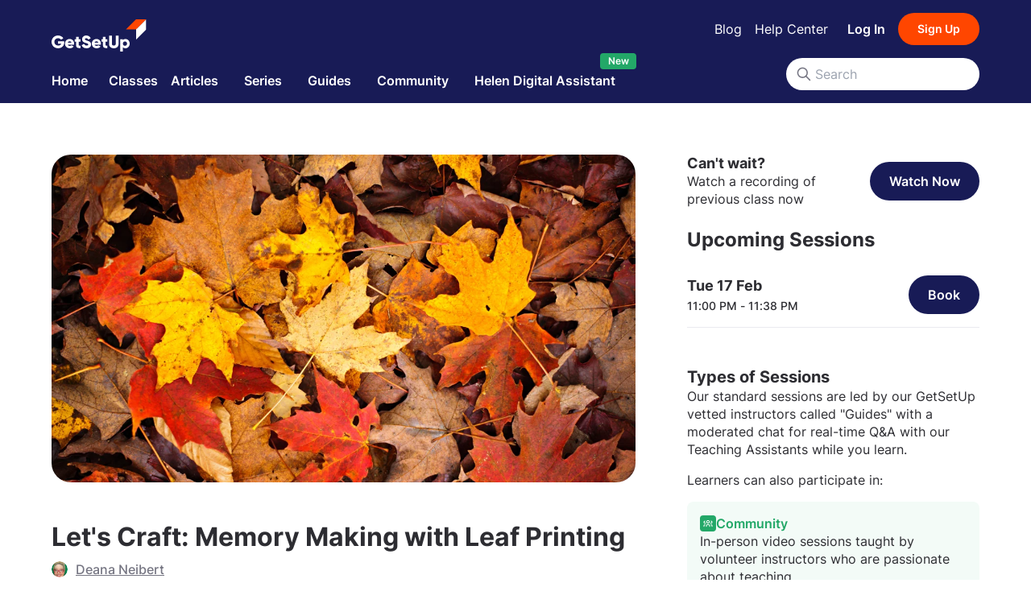

--- FILE ---
content_type: text/html; charset=utf-8
request_url: https://www.getsetup.io/classes/memory-making-with-leaf-printing/class:yB46nq80
body_size: 7751
content:
<!DOCTYPE html><html lang="en-US"><head><meta charSet="utf-8"/><meta name="viewport" content="width=device-width"/><meta name="next-head-count" content="2"/><link rel="preload" href="/_next/static/css/61e44f634fefb90e.css" as="style"/><link rel="stylesheet" href="/_next/static/css/61e44f634fefb90e.css" data-n-g=""/><link rel="preload" href="/_next/static/css/efe2e531309437f9.css" as="style"/><link rel="stylesheet" href="/_next/static/css/efe2e531309437f9.css" data-n-p=""/><link rel="preload" href="/_next/static/css/a9f15a985569fa0c.css" as="style"/><link rel="stylesheet" href="/_next/static/css/a9f15a985569fa0c.css" data-n-p=""/><noscript data-n-css=""></noscript><script defer="" nomodule="" src="/_next/static/chunks/polyfills-c67a75d1b6f99dc8.js"></script><script src="/_next/static/chunks/webpack-4ac55dd8e780ecfb.js" defer=""></script><script src="/_next/static/chunks/framework-d583295f3144c491.js" defer=""></script><script src="/_next/static/chunks/main-721ac31623954739.js" defer=""></script><script src="/_next/static/chunks/pages/_app-9465860c3b19785e.js" defer=""></script><script src="/_next/static/chunks/916-01da6547834c7c7f.js" defer=""></script><script src="/_next/static/chunks/4872-670816ea10ea6b3b.js" defer=""></script><script src="/_next/static/chunks/9879-07cad059b1c15d74.js" defer=""></script><script src="/_next/static/chunks/6824-50dd8cbc01ece9c7.js" defer=""></script><script src="/_next/static/chunks/pages/classes/%5Bslug%5D/%5Bid%5D-e1e8debb5c2ea694.js" defer=""></script><script src="/_next/static/UsFzDUoH-u_soq835KGMh/_buildManifest.js" defer=""></script><script src="/_next/static/UsFzDUoH-u_soq835KGMh/_ssgManifest.js" defer=""></script></head><body><div id="__next"></div><script id="__NEXT_DATA__" type="application/json">{"props":{"pageProps":{"_nextI18Next":{"initialI18nStore":{"en-US":{"badge":{"info":{"community":{"description":"In-person video sessions taught by volunteer instructors who are passionate about teaching.","title":"Community"},"video":{"description":"The option to join an in-person video session where you have the opportunity to ask questions directly to the Guide.","title":"Video"},"description":"Our standard sessions are led by our GetSetUp vetted instructors called \"Guides\" with a moderated chat for real-time Q\u0026A with our Teaching Assistants while you learn.","description2":"Learners can also participate in:","encore":{"description":"A re-airing of popular live sessions you might have missed, with a host available to answer your questions.","title":"Encore"},"title":"Types of Sessions"},"labels":{"classNotes":"Class Notes","community":"Community","encore":"Encore","onDemand":"On Demand"}},"common":{"allRightsReserved":"All rights reserved","authCTA":"Sign up / Login","timeOfDay":"Time of Day","by":"By","back":"Back","myPlans":"My Plans","myPartners":"My Partners","offers":"Offers","account":"Account","data":"Data","deleteAccount":"Delete Account","viewPlans":"View Plans","changedYourMind":"Changed your mind? Click here","communityPlan":"Community Plan","enjoyPlan":"Enjoy our range of FREE community classes.","error":"Error · GetSetUp","error404":"Page not found · GetSetUp","error404Description":"Sorry, this page has either moved or does not exist.","errorCode":"Error {{code}} · GetSetUp","errorInvestigating":"Our team is looking into the issue. Please check back later.","upgrade":"Upgrade","autoLogin":{"checking":"Validating your request","error":{"body":"An unexpected error has occurred. Please try again.","heading":"Sorry"},"expired":{"body":"Auto login links expire after 1 hour and can only be used once.","heading":"Auto login link expired"},"success":{"body":"while we redirect you...","heading":"Please wait"}},"backToTop":"Back to top","browse":"Browse","callUs":"Call us","classNotes":{"attendClasses":"Attend classes and your guide will send you class notes after each class.","caption":"After logging in, any classes you've attended can be found here.","ctaText":"Sign up / Log in","noNotes":"You don't have any class notes yet","prompt":"Sign up / log in to see your class notes.","viewNotes":"View Notes"},"cta":{"follow":"Follow","myList":"My List","needHelp":"Need Help? Call Us: {{phoneNumber}}","next":"Next","notInUs":"Not in the US?","previous":"Previous","share":"Share","signUpFree":"Sign Up For Free!","viewProfile":"View Profile"},"done":"Done","featuredIn":"As featured in","forms":{"email":"Email address","firstName":"First name","lastName":"Last name","zipCode":"Zip / Post code"},"helpMenu":{"bookClass":"Booking a class","cancelClass":"Cancelling a class","chat":"Chat with someone","createAccount":"Create an account","help":"help","title":"I need help with"},"learnMore":"Learn more","menu":{"about":"About Us","blog":"Blog","careers":"Careers","community":"Community","contact":"Contact Us","faq":"FAQs","help":"Help","host":"Host a Session","hostSession":"Host a Session","jobs":"Jobs","partnerWithUs":"Partner With Us","press":"Press","pricing":"Pricing","privacyPolicy":"Privacy Policy","services":"Services","shop":"The GetSetUp Shop","stories":"Stories","termsConditions":"Terms \u0026 Conditions"},"mySchedule":{"browseClasses":"Browse Classes","caption":"After logging in, any classes you book can be found here.","ctaText":"Sign Up / Log In","noGuideClasses":"This guide does not currently have any classes scheduled!'","noSessions":"You haven't booked any sessions yet.","noSessionsSubtitle":"Browse our catalogue of classes and book a session to see it saved right here for easy access.","prompt":"Sign up / log in to see your schedule","tabTitle":"My Schedule"},"myBookmarks":{"browseClasses":"Browse Classes","caption":"After logging in, any classes or articles you bookmark can be found here.","ctaText":"Sign Up / Log In","noBookmarks":"You don't have any bookmarks yet.","prompt":"Sign up / log in to see your bookmarks","tabTitle":"My Bookmarks"},"nav":{"calendar":"Calendar","categories":"Categories","classNotes":"My Class Notes","classes":"Classes","community":"Community","guides":"Guides","help":"Help Center","home":"Home","jobs":"Jobs","learn":"Learn","logIn":"Log In","logOut":"Log Out","menu":"Menu","mySchedule":"My Schedule","profile":"Profile","schedule":"Schedule","series":"Series","settings":"Settings","signUp":"Sign Up","stories":"Stories","medicare":"Medicare Hub","videos":"Videos","articles":"Articles","class":"Class","helen":"Helen Digital Assistant","reminders":"Reminders","myBookmarks":"My Bookmarks"},"newsletter":{"summary":"Get updates and exclusive invites to live classes and community events.","title":"Subscribe to our newsletter"},"okay":"Okay","reset":"Reset","search":{"Nselected":"{{countSelected}} selected","allCatNGuide":"All Categories \u0026 Guide","allCategories":"All categories","categories":"Categories","checking":"Checking","clearAll":"Clear all","date":"Date","displaySummary":"Showing {{limit}} of {{total}} results","filters":"Filters","guides":"Guides","prompt":"Start typing to view suggested classes","searchActiveText":"{{action}} for \"{{query}}\"","searchText":"Search","searchingText":"Searching","selectDate":"Select Date","showNResults":"Show {{totalResults}}+ results","today":"Today","viewAllAction":"View all {{totalItems}} results"},"searchPlaceholder":"Search","seriesFallbackMessage":"There are no active classes at the moment.","submit":"Submit","title":"GetSetUp","userStats":{"activeDays":"Active Days","classesBooked":"Classes Booked","wellnessMins":"Wellness Mins","wellnessMinutes":"Wellness Minutes"},"feedback":{"ask":{"label":"Give Feedback","subtitle":"It takes just 2 minutes, and we'd be really grateful.","title":"We'd love your feedback on this class"},"success":{"label":"Feedback Received!","subtitle":"It goes a long way in helping us improve GetSetUp.","title":"Thank you for your feedback"}},"beta":"Beta","new":"New","authDialog":{"title":"✨ Welcome to GetSetUp!","subtitle":"Join our friendly community to unlock special classes, 24/7 digital assistant, and fun activities designed just for you.","hint":"🧡 No pressure. Just possibilities.","orText":"Or sign in with:","buttons":{"labels":{"signIn":"Log In","signUp":"Create a Free Account"}}},"accessRestricted":{"title":"Authentication Required","subtitle":"To access this page, you must first log in through your subscribing library. Please visit your library’s website and follow its link to access GetSetUp.If you don’t know how to log in, please contact your library directly."}},"classes":{"addToCalendar":{"google":"Google Calendar","iCal":"iCal","outlook":"Outlook","title":" Pick a calendar of your choice","yahoo":"Yahoo Calendar"},"askMeAbout":"Ask me about","bookMultipleSessions":{"buttonText":"Book All Classes"},"bookMultipleSessionsSuccess":{"feature-1":"You'll receive an email confirming all the classes booked today.","feature-2":"On the day of the class, you will receive a 1 hour reminder.","feature-3":"You can always join the classes by coming to your \"My Schedule\" page on the day of the class.","subtitle":"You can find all of your bookings in","title":"We've reserved your spot!"},"bookingSuccess":{"addToCalendarLabel":"Add to Calendar","addToCalenderMessage":"Add this to your calendar or go to \"My Schedule\" to see all of your booked classes.","inviteFriendsLabel":"Invite Friends","inviteFriendsMessage":"As they say, experiences are best shared. Why not get a friend to join the class with you?","message":"has been booked successfully!","title":"Class Booked!"},"cancelClass":{"cancelLabel":"No, go back","message1":"Are you sure you want to cancel this class?","message2":"Clicking {{proceedLabel}} will remove the class from your schedule.","proceedLabel":"Yes, proceed","success":"Has been cancelled successfully.","title":"Cancel Class"},"class":"Class","classCovers":"What we will cover","classDetailsCta":{"bookCta":"Book Class For Free","cancelCta":"Cancel Class","enterCta":"Enter Class","nextsession":"Next session starts in {{startTime}}","viewAllCta":"view all sessions"},"comments":"Comments","howItWorks":"How it works","idealFor":"Ideal for","instructor":"Instructor","inviteFriends":{"message":"Refer your friends to GetSetUp. Thanks to you, they can GetSetUp too.","shareClass":"Share this class:","title":"Tell a Friend"},"live":"LIVE","onNow":"ON NOW","reviews":"Reviews","slotCard":{"book":"Book","booked":"Booked","booking":"Booking","bookingFailed":"Try again","cancel":"Cancel","cancelFailed":"Try Again","cancelling":"Cancelling","enter":"Enter","myList":"My List","remindMe":"Remind Me","seatLeft":"{{seatLeft}} Seats Left","watchNow":"Watch Now"},"upcomingSessions":{"browseClasses":"Browse Classes","noUpcomingSessions":"We currently have no upcoming sessions for this class.","upcomingSessions":"Upcoming sessions","upperFree":"FREE"},"viewClassPolicy":"View class policy","views":"Views"}}},"initialLocale":"en-US","ns":["badge","common","classes"],"userConfig":{"i18n":{"defaultLocale":"en-US","locales":["en-US"],"localeDetection":false},"localeExtension":"json5","localePath":"/opt/app/public/locales","reloadOnPrerender":false,"default":{"i18n":{"defaultLocale":"en-US","locales":["en-US"],"localeDetection":false},"localeExtension":"json5","localePath":"/opt/app/public/locales","reloadOnPrerender":false}}},"classId":"class:yB46nq80","classSlug":"memory-making-with-leaf-printing","urqlState":{"2595836071":{"data":"{\"page\":{\"title\":\"Live class on,Let's Craft: Memory Making with Leaf Printing · GetSetUp\",\"id\":\"class-detail\",\"metaInfo\":{\"__typename\":\"MetaInfo\",\"title\":\"Live class on,Let's Craft: Memory Making with Leaf Printing · GetSetUp\",\"description\":\"Learn new skills and meet new friends in,Let's Craft: Memory Making with Leaf Printing\",\"image\":\"https://gsuimages.com/v2/class/images/01HCNKTWHMMCEE0VCDARP4K1AB-Memory%20Making%20with%20Leaf%20Printing.png?w=640\u0026v=1758237737865\",\"url\":\"https://www.getsetup.io/classes/memory-making-with-leaf-printing/class:yB46nq80\",\"robots\":null,\"jsonLd\":{\"__typename\":\"ClassSchema\",\"context\":\"https://www.schema.org\",\"description\":\"Learn new skills and meet new friends in,Let's Craft: Memory Making with Leaf Printing\",\"name\":\"Let's Craft: Memory Making with Leaf Printing\",\"type\":\"Course\",\"url\":\"https://www.getsetup.io/classes/memory-making-with-leaf-printing/class:yB46nq80\",\"provider\":{\"__typename\":\"SchemaProvider\",\"type\":\"Course\",\"name\":\"GetSetUp\",\"sameAs\":null}}},\"onLoadAction\":null,\"sections\":[{\"__typename\":\"ImagePageSection\",\"id\":\"section:image\",\"subtitle\":null,\"title\":null,\"imageItems\":[{\"imageUrl\":\"https://gsuimages.com/v2/class/images/01HCNKTWHMMCEE0VCDARP4K1AB-Memory%20Making%20with%20Leaf%20Printing.png?w=1200\u0026v=1758237737865\",\"altText\":null,\"__typename\":\"Image\"}],\"accessDisplay\":{\"__typename\":\"UnLockedAccessDisplay\"},\"isCommunityLedClass\":false},{\"__typename\":\"ClassSummaryPageSection\",\"id\":\"section:class-summary\",\"subtitle\":null,\"title\":null,\"classSummaryContent\":{\"id\":\"class:yB46nq80\",\"title\":\"Let's Craft: Memory Making with Leaf Printing\",\"subtitle\":null,\"rating\":0,\"reviewCount\":0,\"tags\":[{\"value\":\"Aging in Place\",\"__typename\":\"Tag\"},{\"value\":\"Art\",\"__typename\":\"Tag\"},{\"value\":\"Creativity\",\"__typename\":\"Tag\"},{\"value\":\"Creativity\",\"__typename\":\"Tag\"},{\"value\":\"Grandparenting\",\"__typename\":\"Tag\"},{\"value\":\"Art\",\"__typename\":\"Tag\"}],\"durationMinutes\":60,\"guideName\":\"Deana Neibert\",\"guideAvatarUrl\":\"https://gsuimages.com/guides/cards/fb9fab04-fe6f-4df9-a445-a10ea27752d7..jpg?w=640\u0026v=1673617307000\",\"guideLocation\":\"United States\",\"navigateToGuideAction\":{\"url\":\"https://www.getsetup.io/guides/deana-neibert\",\"__typename\":\"NavigateToGuideAction\"},\"__typename\":\"ClassSummaryContent\"}},{\"__typename\":\"WatchNowSection\",\"id\":\"section:watch-now\",\"subtitle\":\"Watch a recording of previous class now\",\"title\":\"Can't wait?\",\"navigationAction\":{\"url\":\"https://lobby.www.getsetup.io/class/memory-making-with-leaf-printing/class:yB46nq80/vod\",\"label\":\"Watch Now\",\"__typename\":\"NavigateToWatchAction\"}},{\"__typename\":\"SectionGroupPageSection\",\"id\":\"section:section-group\",\"subtitle\":null,\"title\":null,\"layoutHint\":\"Tab\",\"sections\":[{\"__typename\":\"SectionGroupPageSection\",\"id\":\"section:section-group\",\"subtitle\":null,\"title\":\"Class\",\"layoutHint\":\"Stack\",\"sections\":[{\"__typename\":\"ContentPageSection\",\"id\":\"section:content\",\"subtitle\":null,\"title\":null,\"navigationActions\":[],\"content\":{\"text\":\"Join us for a fun and easy leaf printing workshop! Whether you're a grandparent sharing a bonding moment with a grandchild or simply an enthusiast looking to explore a new craft, this class provides a serene and creative escape. We'll show you how to capture the beauty of leaves on paper, creating lovely art pieces.\\n\\n\\n\\n\\nSupplies needed:\\n\\n * Leaves of all shapes and sizes\\n * Watercolor paper or card stock (several sheets)\\n * Plastic grocery bags\\n * Water-based markers (ex: Crayola Washable Markers)\\n * Water spritzing bottle\\n * Black sharpies\\n * Scissors\",\"html\":\"\u003cp\u003eJoin us for a fun and easy leaf printing workshop! Whether you're a grandparent sharing a bonding moment with a grandchild or simply an enthusiast looking to explore a new craft, this class provides a serene and creative escape. We'll show you how to capture the beauty of leaves on paper, creating lovely art pieces.\u003c/p\u003e\u003cp\u003e\u003cbr\u003e\u003c/p\u003e\u003cp\u003e\u003cstrong\u003eSupplies needed:\u003c/strong\u003e\u003c/p\u003e\u003cul\u003e\u003cli\u003eLeaves of all shapes and sizes\u003c/li\u003e\u003cli\u003eWatercolor paper or card stock (several sheets)\u003c/li\u003e\u003cli\u003ePlastic grocery bags\u003c/li\u003e\u003cli\u003eWater-based markers (ex:\u0026nbsp;Crayola Washable Markers)\u003c/li\u003e\u003cli\u003eWater spritzing bottle\u003c/li\u003e\u003cli\u003eBlack sharpies\u003c/li\u003e\u003cli\u003eScissors\u003c/li\u003e\u003c/ul\u003e\",\"__typename\":\"TextContent\"}},{\"__typename\":\"TagsPageSection\",\"id\":\"section:tags\",\"subtitle\":null,\"title\":\"Ideal for\",\"tagItems\":[{\"value\":\"Guide-led Class\",\"__typename\":\"Tag\"},{\"value\":\"Beginner\",\"__typename\":\"Tag\"},{\"value\":\"Learning\",\"__typename\":\"Tag\"}]},{\"__typename\":\"ContentPageSection\",\"id\":\"section:content\",\"subtitle\":null,\"title\":\"This class covers\",\"navigationActions\":[],\"content\":{\"text\":\"\",\"html\":\"\u003cul\u003e\u003cli\u003eExperiment with color, pattern, and composition\u003c/li\u003e\u003cli\u003eCreate a mono-print\u003c/li\u003e\u003cli\u003eMake a beautiful art piece that you will cherish for years to come\u003c/li\u003e\u003c/ul\u003e\",\"__typename\":\"TextContent\"}},{\"__typename\":\"ContentPageSection\",\"id\":\"section:content\",\"subtitle\":null,\"title\":\"How it works\",\"navigationActions\":[],\"content\":{\"text\":\"\",\"html\":\"\u003col\u003e\u003cli\u003eFind a quiet space for the class.\u003c/li\u003e\u003cli\u003eBring any questions you have with you.\u003c/li\u003e\u003cli\u003eMake sure your internet is working and you can open your browser.\u003c/li\u003e\u003cli\u003ePlan to join the class 5 minutes before it starts.\u003c/li\u003e\u003cli\u003eFor more suggestions \u003ca href=\\\"https://www.getsetup.io/help/how-to-prepare-for-class\\\" rel=\\\"noopener noreferrer\\\" target=\\\"_blank\\\"\u003eLearn More\u003c/a\u003e\u003c/li\u003e\u003c/ol\u003e\",\"__typename\":\"TextContent\"}}]},{\"__typename\":\"GuideClassPageSection\",\"id\":\"section:guide\",\"subtitle\":null,\"title\":\"Guide\",\"content\":{\"id\":\"fb9fab04-fe6f-4df9-a445-a10ea27752d7\",\"name\":\"Deana Neibert\",\"slug\":\"deana-neibert\",\"tagline\":\"I believe that everyone has natural creative ability. All children start life with a huge imagination. As we get older, our creativity can sometimes take a backseat to life. Art, in it’s many forms, can help us see, feel, empathize, and understand. It can spur ideas, calm our restless minds, and be incredibly fun! Everyone can benefit from art. It’s my job to give my students, whatever the age, an art experience that will add value to their lives. \\r\\nDeana Neibert is a professional artist and art teacher who is thrilled to join the GetSetUp family.\",\"active\":true,\"askMeAbout\":[\"Arts \u0026 Crafts\"],\"avatarUrl\":\"https://gsuimages.com/guides/cards/fb9fab04-fe6f-4df9-a445-a10ea27752d7..jpg?w=640\u0026v=1673617307000\",\"facebookUrl\":null,\"featured\":true,\"linkedInUrl\":null,\"location\":\"United States\",\"title\":\"Deana Neibert\",\"twitterUrl\":null,\"__typename\":\"GuideClassContent\"}}]},{\"__typename\":\"CTAPageSection\",\"id\":\"section:cta\",\"subtitle\":null,\"title\":null,\"url\":\"https://www.getsetup.io/support\",\"label\":\"Contact Our Support Team for Help/Questions\"},{\"__typename\":\"UpcomingPageSection\",\"id\":\"section:upcoming\",\"subtitle\":null,\"title\":\"Upcoming Sessions\",\"classId\":\"class:yB46nq80\",\"displayPrice\":null,\"displayPriceDecoration\":\"hidden\",\"items\":[{\"sessionId\":\"session:class:yB46nq80:1771369200:OigM\",\"id\":\"SessionCard:session:class:yB46nq80:1771369200:OigM\",\"classId\":\"class:yB46nq80\",\"title\":\"Let's Craft: Memory Making with Leaf Printing\",\"imageUrl\":\"https://gsuimages.com/v2/class/images/01HCNKTWHMMCEE0VCDARP4K1AB-Memory%20Making%20with%20Leaf%20Printing.png?w=320\u0026v=1758237737865\",\"sponsor\":null,\"accessDisplay\":{\"__typename\":\"UnLockedAccessDisplay\"},\"rating\":null,\"start\":\"2026-02-17T23:00:00.000Z\",\"end\":\"2026-02-17T23:38:00.000Z\",\"durationInMinutes\":38,\"guideByline\":\"By Deana Neibert\",\"guideAvatarUrl\":\"https://gsuimages.com/guides/cards/fb9fab04-fe6f-4df9-a445-a10ea27752d7..jpg?w=640\u0026v=1673617307000\",\"metaInfo\":{\"jsonLd\":{\"__typename\":\"SessionSchema\",\"context\":\"https://www.schema.org\",\"type\":\"Event\",\"name\":\"Let's Craft: Memory Making with Leaf Printing\",\"description\":\"Join us for a fun and easy leaf printing workshop! Whether you're a grandparent sharing a bonding moment with a grandchild or simply an enthusiast looking to explore a new craft, this class provides a serene and creative escape. We'll show you how to...\",\"url\":\"https://lobby.www.getsetup.io/session/session:class:yB46nq80:1771369200:OigM\",\"image\":\"https://gsuimages.com/v2/class/images/01HCNKTWHMMCEE0VCDARP4K1AB-Memory%20Making%20with%20Leaf%20Printing.png?w=320\u0026v=1758237737865\",\"startDate\":\"2026-02-17T23:00:00.000Z\",\"eventAttendanceMode\":\"https://schema.org/OnlineEventAttendanceMode\",\"location\":{\"type\":\"VirtualLocation\",\"url\":\"https://lobby.www.getsetup.io/session/session:class:yB46nq80:1771369200:OigM\",\"__typename\":\"LocationBase\"}},\"__typename\":\"SessionMetaInfo\"},\"navigationAction\":{\"__typename\":\"NavigateToClassDetailAction\",\"url\":\"https://www.getsetup.io/classes/memory-making-with-leaf-printing/class:yB46nq80\",\"classId\":\"class:yB46nq80\"},\"primaryAction\":{\"label\":\"Book\",\"__typename\":\"MustAuthenticateUserCardAction\",\"url\":\"https://www.getsetup.io/auth?returnTo=https%3A%2F%2Fwww.getsetup.io%2Fclasses%2Fmemory-making-with-leaf-printing%2Fclass%3AyB46nq80\"},\"secondaryAction\":null,\"navigateToGuideAction\":{\"__typename\":\"NavigateToGuideAction\",\"url\":\"https://www.getsetup.io/guides/deana-neibert\"},\"navigateToAttendedSessionDetailAction\":{\"__typename\":\"NavigateToAttendedSessionDetailAction\",\"url\":\"https://www.getsetup.io/notes/session:class:yB46nq80:1771369200:OigM\"},\"isCommunityLedClass\":false,\"isEncore\":false,\"classIsNew\":false,\"livenessType\":\"VOD\",\"bookmarked\":false,\"__typename\":\"SessionCard\"}]},{\"__typename\":\"NextSessionSection\",\"id\":\"section:next-session\",\"subtitle\":null,\"title\":\"Next Session\",\"classId\":\"class:yB46nq80\",\"items\":[{\"sessionId\":\"session:class:yB46nq80:1771369200:OigM\",\"id\":\"SessionCard:session:class:yB46nq80:1771369200:OigM\",\"classId\":\"class:yB46nq80\",\"title\":\"Let's Craft: Memory Making with Leaf Printing\",\"imageUrl\":\"https://gsuimages.com/v2/class/images/01HCNKTWHMMCEE0VCDARP4K1AB-Memory%20Making%20with%20Leaf%20Printing.png?w=320\u0026v=1758237737865\",\"sponsor\":null,\"accessDisplay\":{\"__typename\":\"UnLockedAccessDisplay\"},\"rating\":null,\"start\":\"2026-02-17T23:00:00.000Z\",\"end\":\"2026-02-17T23:38:00.000Z\",\"durationInMinutes\":38,\"guideByline\":\"By Deana Neibert\",\"guideAvatarUrl\":\"https://gsuimages.com/guides/cards/fb9fab04-fe6f-4df9-a445-a10ea27752d7..jpg?w=640\u0026v=1673617307000\",\"metaInfo\":{\"jsonLd\":{\"__typename\":\"SessionSchema\",\"context\":\"https://www.schema.org\",\"type\":\"Event\",\"name\":\"Let's Craft: Memory Making with Leaf Printing\",\"description\":\"Join us for a fun and easy leaf printing workshop! Whether you're a grandparent sharing a bonding moment with a grandchild or simply an enthusiast looking to explore a new craft, this class provides a serene and creative escape. We'll show you how to...\",\"url\":\"https://lobby.www.getsetup.io/session/session:class:yB46nq80:1771369200:OigM\",\"image\":\"https://gsuimages.com/v2/class/images/01HCNKTWHMMCEE0VCDARP4K1AB-Memory%20Making%20with%20Leaf%20Printing.png?w=320\u0026v=1758237737865\",\"startDate\":\"2026-02-17T23:00:00.000Z\",\"eventAttendanceMode\":\"https://schema.org/OnlineEventAttendanceMode\",\"location\":{\"type\":\"VirtualLocation\",\"url\":\"https://lobby.www.getsetup.io/session/session:class:yB46nq80:1771369200:OigM\",\"__typename\":\"LocationBase\"}},\"__typename\":\"SessionMetaInfo\"},\"navigationAction\":{\"__typename\":\"NavigateToClassDetailAction\",\"url\":\"https://www.getsetup.io/classes/memory-making-with-leaf-printing/class:yB46nq80\",\"classId\":\"class:yB46nq80\"},\"primaryAction\":{\"label\":\"Book\",\"__typename\":\"MustAuthenticateUserCardAction\",\"url\":\"https://www.getsetup.io/auth?returnTo=https%3A%2F%2Fwww.getsetup.io%2Fclasses%2Fmemory-making-with-leaf-printing%2Fclass%3AyB46nq80\"},\"secondaryAction\":null,\"navigateToGuideAction\":{\"__typename\":\"NavigateToGuideAction\",\"url\":\"https://www.getsetup.io/guides/deana-neibert\"},\"navigateToAttendedSessionDetailAction\":{\"__typename\":\"NavigateToAttendedSessionDetailAction\",\"url\":\"https://www.getsetup.io/notes/session:class:yB46nq80:1771369200:OigM\"},\"isCommunityLedClass\":false,\"isEncore\":false,\"classIsNew\":false,\"livenessType\":\"VOD\",\"bookmarked\":false,\"__typename\":\"SessionCard\"}]}],\"__typename\":\"Page\"}}"}}},"__N_SSP":true},"page":"/classes/[slug]/[id]","query":{"slug":"memory-making-with-leaf-printing","id":"class:yB46nq80"},"buildId":"UsFzDUoH-u_soq835KGMh","runtimeConfig":{"environment":"production","graphqlApi":{"url":"https://graphql-api.services.www.getsetup.io/graphql"},"stripeIntegrationApi":{"url":"https://stripe-integration.www.getsetup.io"},"razorpayIntegrationApi":{"url":"https://razorpay-integration.www.getsetup.io"},"auth":{"apiHost":"https://webapi.getsetup.io/api","authCookieDomain":".www.getsetup.io","partnerCookieDomain":".getsetup.io","defaultCountry":"US","loginUrl":"https://www.getsetup.io/auth?action=login","signUpUrl":"https://www.getsetup.io/auth?action=register"},"website":{"url":"https://www.getsetup.io","webUrl":"https://www.getsetup.com"},"cloudflareImages":{"url":"https://gsuimages.com"},"lobby":{"url":"https://lobby.www.getsetup.io"},"events":{"cookieDomain":"www.getsetup.io"},"facebook":{"appId":"535132107393410","pageId":"103936981215561"},"webapi":{"url":"https://webapi.getsetup.io"},"integrations":{"GTM":{"ID":"GTM-KD7ZLNB"},"tivity":{"url":"https://tivity-integration.getsetup.io/callback"}},"calendarPageSlider":{"initialSessionsIntervalStart":6,"initialSessionsIntervalEnd":22},"googlePublisherTag":{"slotId":"/320502711/getsetup"},"gsuHTMLEmbeds":{"medicare":{"partnerId":"aYmA5ROpM","page":"/medicare"},"videos":{"partnerId":"B6NA9kpBj","page":"/videos"},"articles":{"partnerId":"vFR9IkXi5","page":"/articles"},"helenRecommendations":{"partnerId":"sdmF2w5GF","page":"/helen-recommendations"},"support":{"partnerId":"d6kFa1gJX","page":"/support"},"genworth":{"partnerId":"2eJAWHdnr","page":"/genworth"}},"orchestrationService":{"url":"https://orchestration-service.services.www.getsetup.io"},"orchestrationServiceSandbox":{"defaultPartnerId":"kZZzeTKse","url":"https://orchestration-service-sandbox.services.www.getsetup.io"},"defaultPartnerId":"sdmF2w5GF","baseCatalogPartnerSlug":"getsetup-free","dialogs":{"auth":{"delay":30000}},"partnerIntegrations":{"gale":{"partnerId":"Y0EoyOsBV","partnerSlug":"gale","requiredMetadataParams":["sub","location_id"]}},"cloudFlareTurnStile":{"siteKey":"0x4AAAAAABIIMFbkZBP8mnmc"}},"isFallback":false,"gssp":true,"locale":"en-US","locales":["en-US"],"defaultLocale":"en-US","scriptLoader":[]}</script></body></html>

--- FILE ---
content_type: application/javascript; charset=UTF-8
request_url: https://www.getsetup.io/_next/static/chunks/pages/series-3718ac5fd6de51dc.js
body_size: 894
content:
(self.webpackChunk_N_E=self.webpackChunk_N_E||[]).push([[1744],{41608:function(e,n,t){"use strict";t.r(n),t.d(n,{__N_SSP:function(){return w}});var r,c=t(59499),o=t(16835),i=t(71383),u=t(6215),a=t(41994),s=t(71633),f=t(87781),l=t(89879),p=t(5152),b=t.n(p),O=t(26997),P=t(92432),d=t(64171);function g(e,n){var t=Object.keys(e);if(Object.getOwnPropertySymbols){var r=Object.getOwnPropertySymbols(e);n&&(r=r.filter(function(n){return Object.getOwnPropertyDescriptor(e,n).enumerable})),t.push.apply(t,r)}return t}function _(e){for(var n=1;n<arguments.length;n++){var t=null!=arguments[n]?arguments[n]:{};n%2?g(Object(t),!0).forEach(function(n){(0,c.Z)(e,n,t[n])}):Object.getOwnPropertyDescriptors?Object.defineProperties(e,Object.getOwnPropertyDescriptors(t)):g(Object(t)).forEach(function(n){Object.defineProperty(e,n,Object.getOwnPropertyDescriptor(t,n))})}return e}var y=(0,O.Ps)(r||(r=(0,i.Z)(["\n  query SeriesPage {\n    ","\n    ","\n    page: seriesIndexPage {\n      title\n      id\n      metaInfo {\n        ...PageMetaInfo\n      }\n      sections {\n        ...CoreSections\n        ...RecursiveSections\n      }\n    }\n  }\n"])),f.A,s.ZG),h=b()(function(){return Promise.all([t.e(3714),t.e(8764),t.e(2298),t.e(5675),t.e(743),t.e(8159),t.e(1943),t.e(4797),t.e(6817),t.e(9238),t.e(1997),t.e(8554),t.e(3577),t.e(2590)]).then(t.bind(t,21318))},{ssr:!1,loading:function(){return(0,d.tZ)(u.Z,{consumeSpace:!0})},loadableGenerated:{webpack:function(){return[21318]}}}),w=!0;n.default=function(){var e=(0,P.aM)({query:y,variables:{},requestPolicy:"cache-first"}),n=(0,o.Z)(e,1)[0],t=n.data,r=n.fetching,c=(null==t?void 0:t.page)||{};return(0,d.BX)(l.Z,{children:[c.metaInfo?(0,d.tZ)(a.U6,_({},c.metaInfo)):null,(0,d.tZ)(h,_(_({},c),{},{fetching:r}))]})}},19993:function(e,n,t){(window.__NEXT_P=window.__NEXT_P||[]).push(["/series",function(){return t(41608)}])}},function(e){e.O(0,[916,4872,9879,6824,9774,2888,179],function(){return e(e.s=19993)}),_N_E=e.O()}]);
//# sourceMappingURL=series-3718ac5fd6de51dc.js.map

--- FILE ---
content_type: application/javascript; charset=UTF-8
request_url: https://www.getsetup.io/_next/static/chunks/9238-fbdf5fadc8775f87.js
body_size: 8222
content:
(self.webpackChunk_N_E=self.webpackChunk_N_E||[]).push([[9238],{27856:function(e){e.exports=function(){"use strict";function e(t){return(e="function"==typeof Symbol&&"symbol"==typeof Symbol.iterator?function(e){return typeof e}:function(e){return e&&"function"==typeof Symbol&&e.constructor===Symbol&&e!==Symbol.prototype?"symbol":typeof e})(t)}function t(e,n){return(t=Object.setPrototypeOf||function(e,t){return e.__proto__=t,e})(e,n)}function n(e,r,o){return(n=!function(){if("undefined"==typeof Reflect||!Reflect.construct||Reflect.construct.sham)return!1;if("function"==typeof Proxy)return!0;try{return Boolean.prototype.valueOf.call(Reflect.construct(Boolean,[],function(){})),!0}catch(e){return!1}}()?function(e,n,r){var o=[null];o.push.apply(o,n);var a=new(Function.bind.apply(e,o));return r&&t(a,r.prototype),a}:Reflect.construct).apply(null,arguments)}function r(e){return function(e){if(Array.isArray(e))return o(e)}(e)||function(e){if("undefined"!=typeof Symbol&&null!=e[Symbol.iterator]||null!=e["@@iterator"])return Array.from(e)}(e)||function(e,t){if(e){if("string"==typeof e)return o(e,t);var n=Object.prototype.toString.call(e).slice(8,-1);if("Object"===n&&e.constructor&&(n=e.constructor.name),"Map"===n||"Set"===n)return Array.from(e);if("Arguments"===n||/^(?:Ui|I)nt(?:8|16|32)(?:Clamped)?Array$/.test(n))return o(e,t)}}(e)||function(){throw TypeError("Invalid attempt to spread non-iterable instance.\nIn order to be iterable, non-array objects must have a [Symbol.iterator]() method.")}()}function o(e,t){(null==t||t>e.length)&&(t=e.length);for(var n=0,r=Array(t);n<t;n++)r[n]=e[n];return r}var a,i=Object.hasOwnProperty,l=Object.setPrototypeOf,c=Object.isFrozen,s=Object.getPrototypeOf,u=Object.getOwnPropertyDescriptor,m=Object.freeze,f=Object.seal,p=Object.create,d="undefined"!=typeof Reflect&&Reflect,h=d.apply,g=d.construct;h||(h=function(e,t,n){return e.apply(t,n)}),m||(m=function(e){return e}),f||(f=function(e){return e}),g||(g=function(e,t){return n(e,r(t))});var y=x(Array.prototype.forEach),b=x(Array.prototype.pop),T=x(Array.prototype.push),v=x(String.prototype.toLowerCase),N=x(String.prototype.toString),E=x(String.prototype.match),A=x(String.prototype.replace),w=x(String.prototype.indexOf),S=x(String.prototype.trim),_=x(RegExp.prototype.test),k=(a=TypeError,function(){for(var e=arguments.length,t=Array(e),n=0;n<e;n++)t[n]=arguments[n];return g(a,t)});function x(e){return function(t){for(var n=arguments.length,r=Array(n>1?n-1:0),o=1;o<n;o++)r[o-1]=arguments[o];return h(e,t,r)}}function O(e,t,n){n=n||v,l&&l(e,null);for(var r=t.length;r--;){var o=t[r];if("string"==typeof o){var a=n(o);a!==o&&(c(t)||(t[r]=a),o=a)}e[o]=!0}return e}function D(e){var t,n=p(null);for(t in e)!0===h(i,e,[t])&&(n[t]=e[t]);return n}function C(e,t){for(;null!==e;){var n=u(e,t);if(n){if(n.get)return x(n.get);if("function"==typeof n.value)return x(n.value)}e=s(e)}return function(e){return console.warn("fallback value for",e),null}}var L=m(["a","abbr","acronym","address","area","article","aside","audio","b","bdi","bdo","big","blink","blockquote","body","br","button","canvas","caption","center","cite","code","col","colgroup","content","data","datalist","dd","decorator","del","details","dfn","dialog","dir","div","dl","dt","element","em","fieldset","figcaption","figure","font","footer","form","h1","h2","h3","h4","h5","h6","head","header","hgroup","hr","html","i","img","input","ins","kbd","label","legend","li","main","map","mark","marquee","menu","menuitem","meter","nav","nobr","ol","optgroup","option","output","p","picture","pre","progress","q","rp","rt","ruby","s","samp","section","select","shadow","small","source","spacer","span","strike","strong","style","sub","summary","sup","table","tbody","td","template","textarea","tfoot","th","thead","time","tr","track","tt","u","ul","var","video","wbr"]),M=m(["svg","a","altglyph","altglyphdef","altglyphitem","animatecolor","animatemotion","animatetransform","circle","clippath","defs","desc","ellipse","filter","font","g","glyph","glyphref","hkern","image","line","lineargradient","marker","mask","metadata","mpath","path","pattern","polygon","polyline","radialgradient","rect","stop","style","switch","symbol","text","textpath","title","tref","tspan","view","vkern"]),R=m(["feBlend","feColorMatrix","feComponentTransfer","feComposite","feConvolveMatrix","feDiffuseLighting","feDisplacementMap","feDistantLight","feFlood","feFuncA","feFuncB","feFuncG","feFuncR","feGaussianBlur","feImage","feMerge","feMergeNode","feMorphology","feOffset","fePointLight","feSpecularLighting","feSpotLight","feTile","feTurbulence"]),I=m(["animate","color-profile","cursor","discard","fedropshadow","font-face","font-face-format","font-face-name","font-face-src","font-face-uri","foreignobject","hatch","hatchpath","mesh","meshgradient","meshpatch","meshrow","missing-glyph","script","set","solidcolor","unknown","use"]),F=m(["math","menclose","merror","mfenced","mfrac","mglyph","mi","mlabeledtr","mmultiscripts","mn","mo","mover","mpadded","mphantom","mroot","mrow","ms","mspace","msqrt","mstyle","msub","msup","msubsup","mtable","mtd","mtext","mtr","munder","munderover"]),U=m(["maction","maligngroup","malignmark","mlongdiv","mscarries","mscarry","msgroup","mstack","msline","msrow","semantics","annotation","annotation-xml","mprescripts","none"]),H=m(["#text"]),z=m(["accept","action","align","alt","autocapitalize","autocomplete","autopictureinpicture","autoplay","background","bgcolor","border","capture","cellpadding","cellspacing","checked","cite","class","clear","color","cols","colspan","controls","controlslist","coords","crossorigin","datetime","decoding","default","dir","disabled","disablepictureinpicture","disableremoteplayback","download","draggable","enctype","enterkeyhint","face","for","headers","height","hidden","high","href","hreflang","id","inputmode","integrity","ismap","kind","label","lang","list","loading","loop","low","max","maxlength","media","method","min","minlength","multiple","muted","name","nonce","noshade","novalidate","nowrap","open","optimum","pattern","placeholder","playsinline","poster","preload","pubdate","radiogroup","readonly","rel","required","rev","reversed","role","rows","rowspan","spellcheck","scope","selected","shape","size","sizes","span","srclang","start","src","srcset","step","style","summary","tabindex","title","translate","type","usemap","valign","value","width","xmlns","slot"]),P=m(["accent-height","accumulate","additive","alignment-baseline","ascent","attributename","attributetype","azimuth","basefrequency","baseline-shift","begin","bias","by","class","clip","clippathunits","clip-path","clip-rule","color","color-interpolation","color-interpolation-filters","color-profile","color-rendering","cx","cy","d","dx","dy","diffuseconstant","direction","display","divisor","dur","edgemode","elevation","end","fill","fill-opacity","fill-rule","filter","filterunits","flood-color","flood-opacity","font-family","font-size","font-size-adjust","font-stretch","font-style","font-variant","font-weight","fx","fy","g1","g2","glyph-name","glyphref","gradientunits","gradienttransform","height","href","id","image-rendering","in","in2","k","k1","k2","k3","k4","kerning","keypoints","keysplines","keytimes","lang","lengthadjust","letter-spacing","kernelmatrix","kernelunitlength","lighting-color","local","marker-end","marker-mid","marker-start","markerheight","markerunits","markerwidth","maskcontentunits","maskunits","max","mask","media","method","mode","min","name","numoctaves","offset","operator","opacity","order","orient","orientation","origin","overflow","paint-order","path","pathlength","patterncontentunits","patterntransform","patternunits","points","preservealpha","preserveaspectratio","primitiveunits","r","rx","ry","radius","refx","refy","repeatcount","repeatdur","restart","result","rotate","scale","seed","shape-rendering","specularconstant","specularexponent","spreadmethod","startoffset","stddeviation","stitchtiles","stop-color","stop-opacity","stroke-dasharray","stroke-dashoffset","stroke-linecap","stroke-linejoin","stroke-miterlimit","stroke-opacity","stroke","stroke-width","style","surfacescale","systemlanguage","tabindex","targetx","targety","transform","transform-origin","text-anchor","text-decoration","text-rendering","textlength","type","u1","u2","unicode","values","viewbox","visibility","version","vert-adv-y","vert-origin-x","vert-origin-y","width","word-spacing","wrap","writing-mode","xchannelselector","ychannelselector","x","x1","x2","xmlns","y","y1","y2","z","zoomandpan"]),B=m(["accent","accentunder","align","bevelled","close","columnsalign","columnlines","columnspan","denomalign","depth","dir","display","displaystyle","encoding","fence","frame","height","href","id","largeop","length","linethickness","lspace","lquote","mathbackground","mathcolor","mathsize","mathvariant","maxsize","minsize","movablelimits","notation","numalign","open","rowalign","rowlines","rowspacing","rowspan","rspace","rquote","scriptlevel","scriptminsize","scriptsizemultiplier","selection","separator","separators","stretchy","subscriptshift","supscriptshift","symmetric","voffset","width","xmlns"]),j=m(["xlink:href","xml:id","xlink:title","xml:space","xmlns:xlink"]),G=f(/\{\{[\w\W]*|[\w\W]*\}\}/gm),W=f(/<%[\w\W]*|[\w\W]*%>/gm),q=f(/\${[\w\W]*}/gm),Y=f(/^data-[\-\w.\u00B7-\uFFFF]/),$=f(/^aria-[\-\w]+$/),K=f(/^(?:(?:(?:f|ht)tps?|mailto|tel|callto|cid|xmpp):|[^a-z]|[a-z+.\-]+(?:[^a-z+.\-:]|$))/i),V=f(/^(?:\w+script|data):/i),X=f(/[\u0000-\u0020\u00A0\u1680\u180E\u2000-\u2029\u205F\u3000]/g),Z=f(/^html$/i),J=function(t,n){if("object"!==e(t)||"function"!=typeof t.createPolicy)return null;var r=null,o="data-tt-policy-suffix";n.currentScript&&n.currentScript.hasAttribute(o)&&(r=n.currentScript.getAttribute(o));var a="dompurify"+(r?"#"+r:"");try{return t.createPolicy(a,{createHTML:function(e){return e},createScriptURL:function(e){return e}})}catch(e){return console.warn("TrustedTypes policy "+a+" could not be created."),null}};return function t(){var n,o,a=arguments.length>0&&void 0!==arguments[0]?arguments[0]:"undefined"==typeof window?null:window,i=function(e){return t(e)};if(i.version="2.4.3",i.removed=[],!a||!a.document||9!==a.document.nodeType)return i.isSupported=!1,i;var l=a.document,c=a.document,s=a.DocumentFragment,u=a.HTMLTemplateElement,f=a.Node,p=a.Element,d=a.NodeFilter,h=a.NamedNodeMap,g=void 0===h?a.NamedNodeMap||a.MozNamedAttrMap:h,x=a.HTMLFormElement,Q=a.DOMParser,ee=a.trustedTypes,et=p.prototype,en=C(et,"cloneNode"),er=C(et,"nextSibling"),eo=C(et,"childNodes"),ea=C(et,"parentNode");if("function"==typeof u){var ei=c.createElement("template");ei.content&&ei.content.ownerDocument&&(c=ei.content.ownerDocument)}var el=J(ee,l),ec=el?el.createHTML(""):"",es=c,eu=es.implementation,em=es.createNodeIterator,ef=es.createDocumentFragment,ep=es.getElementsByTagName,ed=l.importNode,eh={};try{eh=D(c).documentMode?c.documentMode:{}}catch(e){}var eg={};i.isSupported="function"==typeof ea&&eu&&void 0!==eu.createHTMLDocument&&9!==eh;var ey=K,eb=null,eT=O({},[].concat(r(L),r(M),r(R),r(F),r(H))),ev=null,eN=O({},[].concat(r(z),r(P),r(B),r(j))),eE=Object.seal(Object.create(null,{tagNameCheck:{writable:!0,configurable:!1,enumerable:!0,value:null},attributeNameCheck:{writable:!0,configurable:!1,enumerable:!0,value:null},allowCustomizedBuiltInElements:{writable:!0,configurable:!1,enumerable:!0,value:!1}})),eA=null,ew=null,eS=!0,e_=!0,ek=!1,ex=!1,eO=!1,eD=!1,eC=!1,eL=!1,eM=!1,eR=!1,eI=!0,eF=!1,eU=!0,eH=!1,ez={},eP=null,eB=O({},["annotation-xml","audio","colgroup","desc","foreignobject","head","iframe","math","mi","mn","mo","ms","mtext","noembed","noframes","noscript","plaintext","script","style","svg","template","thead","title","video","xmp"]),ej=null,eG=O({},["audio","video","img","source","image","track"]),eW=null,eq=O({},["alt","class","for","id","label","name","pattern","placeholder","role","summary","title","value","style","xmlns"]),eY="http://www.w3.org/1998/Math/MathML",e$="http://www.w3.org/2000/svg",eK="http://www.w3.org/1999/xhtml",eV=eK,eX=!1,eZ=null,eJ=O({},[eY,e$,eK],N),eQ=["application/xhtml+xml","text/html"],e0=null,e1=c.createElement("form"),e2=function(e){return e instanceof RegExp||e instanceof Function},e3=function(t){e0&&e0===t||(t&&"object"===e(t)||(t={}),t=D(t),o="application/xhtml+xml"===(n=n=-1===eQ.indexOf(t.PARSER_MEDIA_TYPE)?"text/html":t.PARSER_MEDIA_TYPE)?N:v,eb="ALLOWED_TAGS"in t?O({},t.ALLOWED_TAGS,o):eT,ev="ALLOWED_ATTR"in t?O({},t.ALLOWED_ATTR,o):eN,eZ="ALLOWED_NAMESPACES"in t?O({},t.ALLOWED_NAMESPACES,N):eJ,eW="ADD_URI_SAFE_ATTR"in t?O(D(eq),t.ADD_URI_SAFE_ATTR,o):eq,ej="ADD_DATA_URI_TAGS"in t?O(D(eG),t.ADD_DATA_URI_TAGS,o):eG,eP="FORBID_CONTENTS"in t?O({},t.FORBID_CONTENTS,o):eB,eA="FORBID_TAGS"in t?O({},t.FORBID_TAGS,o):{},ew="FORBID_ATTR"in t?O({},t.FORBID_ATTR,o):{},ez="USE_PROFILES"in t&&t.USE_PROFILES,eS=!1!==t.ALLOW_ARIA_ATTR,e_=!1!==t.ALLOW_DATA_ATTR,ek=t.ALLOW_UNKNOWN_PROTOCOLS||!1,ex=t.SAFE_FOR_TEMPLATES||!1,eO=t.WHOLE_DOCUMENT||!1,eL=t.RETURN_DOM||!1,eM=t.RETURN_DOM_FRAGMENT||!1,eR=t.RETURN_TRUSTED_TYPE||!1,eC=t.FORCE_BODY||!1,eI=!1!==t.SANITIZE_DOM,eF=t.SANITIZE_NAMED_PROPS||!1,eU=!1!==t.KEEP_CONTENT,eH=t.IN_PLACE||!1,ey=t.ALLOWED_URI_REGEXP||ey,eV=t.NAMESPACE||eK,t.CUSTOM_ELEMENT_HANDLING&&e2(t.CUSTOM_ELEMENT_HANDLING.tagNameCheck)&&(eE.tagNameCheck=t.CUSTOM_ELEMENT_HANDLING.tagNameCheck),t.CUSTOM_ELEMENT_HANDLING&&e2(t.CUSTOM_ELEMENT_HANDLING.attributeNameCheck)&&(eE.attributeNameCheck=t.CUSTOM_ELEMENT_HANDLING.attributeNameCheck),t.CUSTOM_ELEMENT_HANDLING&&"boolean"==typeof t.CUSTOM_ELEMENT_HANDLING.allowCustomizedBuiltInElements&&(eE.allowCustomizedBuiltInElements=t.CUSTOM_ELEMENT_HANDLING.allowCustomizedBuiltInElements),ex&&(e_=!1),eM&&(eL=!0),ez&&(eb=O({},r(H)),ev=[],!0===ez.html&&(O(eb,L),O(ev,z)),!0===ez.svg&&(O(eb,M),O(ev,P),O(ev,j)),!0===ez.svgFilters&&(O(eb,R),O(ev,P),O(ev,j)),!0===ez.mathMl&&(O(eb,F),O(ev,B),O(ev,j))),t.ADD_TAGS&&(eb===eT&&(eb=D(eb)),O(eb,t.ADD_TAGS,o)),t.ADD_ATTR&&(ev===eN&&(ev=D(ev)),O(ev,t.ADD_ATTR,o)),t.ADD_URI_SAFE_ATTR&&O(eW,t.ADD_URI_SAFE_ATTR,o),t.FORBID_CONTENTS&&(eP===eB&&(eP=D(eP)),O(eP,t.FORBID_CONTENTS,o)),eU&&(eb["#text"]=!0),eO&&O(eb,["html","head","body"]),eb.table&&(O(eb,["tbody"]),delete eA.tbody),m&&m(t),e0=t)},e9=O({},["mi","mo","mn","ms","mtext"]),e8=O({},["foreignobject","desc","title","annotation-xml"]),e6=O({},["title","style","font","a","script"]),e5=O({},M);O(e5,R),O(e5,I);var e7=O({},F);O(e7,U);var e4=function(e){var t=ea(e);t&&t.tagName||(t={namespaceURI:eV,tagName:"template"});var r=v(e.tagName),o=v(t.tagName);return!!eZ[e.namespaceURI]&&(e.namespaceURI===e$?t.namespaceURI===eK?"svg"===r:t.namespaceURI===eY?"svg"===r&&("annotation-xml"===o||e9[o]):Boolean(e5[r]):e.namespaceURI===eY?t.namespaceURI===eK?"math"===r:t.namespaceURI===e$?"math"===r&&e8[o]:Boolean(e7[r]):e.namespaceURI===eK?(t.namespaceURI!==e$||!!e8[o])&&(t.namespaceURI!==eY||!!e9[o])&&!e7[r]&&(e6[r]||!e5[r]):"application/xhtml+xml"===n&&!!eZ[e.namespaceURI])},te=function(e){T(i.removed,{element:e});try{e.parentNode.removeChild(e)}catch(t){try{e.outerHTML=ec}catch(t){e.remove()}}},tt=function(e,t){try{T(i.removed,{attribute:t.getAttributeNode(e),from:t})}catch(e){T(i.removed,{attribute:null,from:t})}if(t.removeAttribute(e),"is"===e&&!ev[e]){if(eL||eM)try{te(t)}catch(e){}else try{t.setAttribute(e,"")}catch(e){}}},tn=function(e){if(eC)e="<remove></remove>"+e;else{var t,r,o=E(e,/^[\r\n\t ]+/);r=o&&o[0]}"application/xhtml+xml"===n&&eV===eK&&(e='<html xmlns="http://www.w3.org/1999/xhtml"><head></head><body>'+e+"</body></html>");var a=el?el.createHTML(e):e;if(eV===eK)try{t=new Q().parseFromString(a,n)}catch(e){}if(!t||!t.documentElement){t=eu.createDocument(eV,"template",null);try{t.documentElement.innerHTML=eX?ec:a}catch(e){}}var i=t.body||t.documentElement;return(e&&r&&i.insertBefore(c.createTextNode(r),i.childNodes[0]||null),eV===eK)?ep.call(t,eO?"html":"body")[0]:eO?t.documentElement:i},tr=function(e){return em.call(e.ownerDocument||e,e,d.SHOW_ELEMENT|d.SHOW_COMMENT|d.SHOW_TEXT,null,!1)},to=function(t){return"object"===e(f)?t instanceof f:t&&"object"===e(t)&&"number"==typeof t.nodeType&&"string"==typeof t.nodeName},ta=function(e,t,n){eg[e]&&y(eg[e],function(e){e.call(i,t,n,e0)})},ti=function(e){if(ta("beforeSanitizeElements",e,null),e instanceof x&&("string"!=typeof e.nodeName||"string"!=typeof e.textContent||"function"!=typeof e.removeChild||!(e.attributes instanceof g)||"function"!=typeof e.removeAttribute||"function"!=typeof e.setAttribute||"string"!=typeof e.namespaceURI||"function"!=typeof e.insertBefore||"function"!=typeof e.hasChildNodes)||_(/[\u0080-\uFFFF]/,e.nodeName))return te(e),!0;var t,n=o(e.nodeName);if(ta("uponSanitizeElement",e,{tagName:n,allowedTags:eb}),e.hasChildNodes()&&!to(e.firstElementChild)&&(!to(e.content)||!to(e.content.firstElementChild))&&_(/<[/\w]/g,e.innerHTML)&&_(/<[/\w]/g,e.textContent)||"select"===n&&_(/<template/i,e.innerHTML))return te(e),!0;if(!eb[n]||eA[n]){if(!eA[n]&&tc(n)&&(eE.tagNameCheck instanceof RegExp&&_(eE.tagNameCheck,n)||eE.tagNameCheck instanceof Function&&eE.tagNameCheck(n)))return!1;if(eU&&!eP[n]){var r=ea(e)||e.parentNode,a=eo(e)||e.childNodes;if(a&&r)for(var l=a.length,c=l-1;c>=0;--c)r.insertBefore(en(a[c],!0),er(e))}return te(e),!0}return e instanceof p&&!e4(e)||("noscript"===n||"noembed"===n)&&_(/<\/no(script|embed)/i,e.innerHTML)?(te(e),!0):(ex&&3===e.nodeType&&(t=A(t=e.textContent,G," "),t=A(t,W," "),t=A(t,q," "),e.textContent!==t&&(T(i.removed,{element:e.cloneNode()}),e.textContent=t)),ta("afterSanitizeElements",e,null),!1)},tl=function(e,t,n){if(eI&&("id"===t||"name"===t)&&(n in c||n in e1))return!1;if(e_&&!ew[t]&&_(Y,t));else if(eS&&_($,t));else if(!ev[t]||ew[t]){if(!(tc(e)&&(eE.tagNameCheck instanceof RegExp&&_(eE.tagNameCheck,e)||eE.tagNameCheck instanceof Function&&eE.tagNameCheck(e))&&(eE.attributeNameCheck instanceof RegExp&&_(eE.attributeNameCheck,t)||eE.attributeNameCheck instanceof Function&&eE.attributeNameCheck(t))||"is"===t&&eE.allowCustomizedBuiltInElements&&(eE.tagNameCheck instanceof RegExp&&_(eE.tagNameCheck,n)||eE.tagNameCheck instanceof Function&&eE.tagNameCheck(n))))return!1}else if(eW[t]);else if(_(ey,A(n,X,"")));else if(("src"===t||"xlink:href"===t||"href"===t)&&"script"!==e&&0===w(n,"data:")&&ej[e]);else if(ek&&!_(V,A(n,X,"")));else if(n)return!1;return!0},tc=function(e){return e.indexOf("-")>0},ts=function(t){ta("beforeSanitizeAttributes",t,null);var n,r,a,l,c=t.attributes;if(c){var s={attrName:"",attrValue:"",keepAttr:!0,allowedAttributes:ev};for(l=c.length;l--;){var u=(n=c[l]).name,m=n.namespaceURI;if(r="value"===u?n.value:S(n.value),a=o(u),s.attrName=a,s.attrValue=r,s.keepAttr=!0,s.forceKeepAttr=void 0,ta("uponSanitizeAttribute",t,s),r=s.attrValue,!s.forceKeepAttr&&(tt(u,t),s.keepAttr)){if(_(/\/>/i,r)){tt(u,t);continue}ex&&(r=A(r,G," "),r=A(r,W," "),r=A(r,q," "));var f=o(t.nodeName);if(tl(f,a,r)){if(eF&&("id"===a||"name"===a)&&(tt(u,t),r="user-content-"+r),el&&"object"===e(ee)&&"function"==typeof ee.getAttributeType){if(m);else switch(ee.getAttributeType(f,a)){case"TrustedHTML":r=el.createHTML(r);break;case"TrustedScriptURL":r=el.createScriptURL(r)}}try{m?t.setAttributeNS(m,u,r):t.setAttribute(u,r),b(i.removed)}catch(e){}}}}ta("afterSanitizeAttributes",t,null)}},tu=function e(t){var n,r=tr(t);for(ta("beforeSanitizeShadowDOM",t,null);n=r.nextNode();)ta("uponSanitizeShadowNode",n,null),ti(n)||(n.content instanceof s&&e(n.content),ts(n));ta("afterSanitizeShadowDOM",t,null)};return i.sanitize=function(t){var n,r,c,u,m,p=arguments.length>1&&void 0!==arguments[1]?arguments[1]:{};if((eX=!t)&&(t="<!-->"),"string"!=typeof t&&!to(t)){if("function"!=typeof t.toString)throw k("toString is not a function");if("string"!=typeof(t=t.toString()))throw k("dirty is not a string, aborting")}if(!i.isSupported){if("object"===e(a.toStaticHTML)||"function"==typeof a.toStaticHTML){if("string"==typeof t)return a.toStaticHTML(t);if(to(t))return a.toStaticHTML(t.outerHTML)}return t}if(eD||e3(p),i.removed=[],"string"==typeof t&&(eH=!1),eH){if(t.nodeName){var d=o(t.nodeName);if(!eb[d]||eA[d])throw k("root node is forbidden and cannot be sanitized in-place")}}else if(t instanceof f)1===(r=(n=tn("<!---->")).ownerDocument.importNode(t,!0)).nodeType&&"BODY"===r.nodeName?n=r:"HTML"===r.nodeName?n=r:n.appendChild(r);else{if(!eL&&!ex&&!eO&&-1===t.indexOf("<"))return el&&eR?el.createHTML(t):t;if(!(n=tn(t)))return eL?null:eR?ec:""}n&&eC&&te(n.firstChild);for(var h=tr(eH?t:n);c=h.nextNode();)3===c.nodeType&&c===u||ti(c)||(c.content instanceof s&&tu(c.content),ts(c),u=c);if(u=null,eH)return t;if(eL){if(eM)for(m=ef.call(n.ownerDocument);n.firstChild;)m.appendChild(n.firstChild);else m=n;return ev.shadowroot&&(m=ed.call(l,m,!0)),m}var g=eO?n.outerHTML:n.innerHTML;return eO&&eb["!doctype"]&&n.ownerDocument&&n.ownerDocument.doctype&&n.ownerDocument.doctype.name&&_(Z,n.ownerDocument.doctype.name)&&(g="<!DOCTYPE "+n.ownerDocument.doctype.name+">\n"+g),ex&&(g=A(g,G," "),g=A(g,W," "),g=A(g,q," ")),el&&eR?el.createHTML(g):g},i.setConfig=function(e){e3(e),eD=!0},i.clearConfig=function(){e0=null,eD=!1},i.isValidAttribute=function(e,t,n){return e0||e3({}),tl(o(e),o(t),n)},i.addHook=function(e,t){"function"==typeof t&&(eg[e]=eg[e]||[],T(eg[e],t))},i.removeHook=function(e){if(eg[e])return b(eg[e])},i.removeHooks=function(e){eg[e]&&(eg[e]=[])},i.removeAllHooks=function(){eg={}},i}()}()},6623:function(e,t,n){e.exports=window.DOMPurify||(window.DOMPurify=n(27856).default||n(27856))}}]);
//# sourceMappingURL=9238-fbdf5fadc8775f87.js.map

--- FILE ---
content_type: application/javascript; charset=UTF-8
request_url: https://www.getsetup.io/_next/static/chunks/9879-07cad059b1c15d74.js
body_size: 22691
content:
(self.webpackChunk_N_E=self.webpackChunk_N_E||[]).push([[9879],{24644:function(e,n,t){"use strict";t.d(n,{Z:function(){return k}});var r={};t.r(r),t.d(r,{attention:function(){return d},border:function(){return m},initials:function(){return l},lg:function(){return y},md:function(){return g},outlined:function(){return u},root:function(){return c},sm:function(){return h},xl:function(){return Z},xs:function(){return f},xsmd:function(){return v},xxl:function(){return b},xxsmd:function(){return p}});var a=t(59499),i=t(1617),o=t(19845),s=t.n(o),c="r1med921",l="i11qtb1s",u="oqqn94t",d="auegjlj",m="b1kchp6g",f="xy7vra2",h="s1q0yox5",p="x7iqd9z",v="xwoznen",g="mxfnl3n",y="l1p6gxjm",Z="x13a3fe4",b="x1mvn10z";t(20309);var x=t(64171),N=s().bind(r),k=function(e){var n,t=e.size,o=e.src,s=e.outlined,c=e.attention,l=e.alt,u=void 0===l?"Avatar":l,d=e.className,m=e.title,f=e.border,h=N((n={root:!0},(0,a.Z)(n,void 0===d?"":d,!0),(0,a.Z)(n,"outlined",s),(0,a.Z)(n,"attention",c),(0,a.Z)(n,"border",void 0!==f&&f),(0,a.Z)(n,"initials",!o),n));return(0,x.tZ)("span",{className:"".concat(h," ").concat(t?r["".concat(t)]:""),"data-testid":"avatar",children:o?(0,x.tZ)("img",{src:o,alt:"".concat(m," ").concat(null!=u?u:""),loading:"lazy"}):(0,i.eu)(null!=m?m:"")})}},96624:function(e,n,t){"use strict";t.d(n,{Z:function(){return E}});var r={};t.r(r),t.d(r,{classNotes:function(){return h},community:function(){return p},encore:function(){return v},icon:function(){return Z},label:function(){return x},labelContainer:function(){return b},noBorderRadius:function(){return m},onDemand:function(){return y},root:function(){return d},rounded:function(){return f},sizeLG:function(){return w},sizeMD:function(){return C},sizeSM:function(){return k},sizeXS:function(){return N},video:function(){return g}});var a=t(59499),i=t(97337),o=t(23812),s=t(19845),c=t.n(s),l=t(14280),u=t(39920),d="r1s37tlo",m="nd8kci2",f="ry59mc9",h="c18sbfts",p="cqpjrym",v="e1g27jk0",g="vzh5obk",y="oxullv2",Z="iolq29c",b="la0ukv5",x="lx8vqvk",N="s3jq3n5",k="sd9ukdo",C="sx23dqs",w="sr3ixr1";t(83947);var S=t(64171),B=c().bind(r);function z(e){switch(e){case"XS":return{iconSize:12,sizeClass:N};case"SM":return{iconSize:14,sizeClass:k};case"MD":return{iconSize:20,sizeClass:C};case"LG":return{iconSize:24,sizeClass:w}}}var E=function(e){var n,t=e.compactBadges,r=void 0!==t&&t,s=e.inFocus,c=e.size,b=e.theme,N=e.type,k=e.rounded,C=(0,l.$G)("badge").t;function w(e){switch(e){case"CLASS_NOTES":return{bgClass:h,icon:"notes",label:C("labels.classNotes")};case"COMMUNITY":return{bgClass:p,icon:"community",label:C("labels.community")};case"ENCORE":return{bgClass:v,icon:"encore",label:C("labels.encore")};case"ON_DEMAND":return{bgClass:y,icon:"on-demand",label:C("labels.onDemand")};case"VIDEO":return{bgClass:g,icon:"video",label:""}}}var E={bgClass:w(N).bgClass,icon:w(N).icon,iconSize:z(c).iconSize,label:w(N).label,sizeClass:z(c).sizeClass},P=(0,u.useSpring)({from:{width:"0%"},to:{width:"100%"},reset:!1,reverse:!(void 0!==s&&s),config:u.config.default}),I=B((n={root:!0},(0,a.Z)(n,E.bgClass,!0),(0,a.Z)(n,E.sizeClass,!0),(0,a.Z)(n,m,r),(0,a.Z)(n,f,k),n));return"FULL_ON_FOCUS"===b?(0,S.BX)(u.animated.div,{className:"".concat(d," ").concat(r?m:""," ").concat(E.bgClass," ").concat(E.sizeClass," "),style:P,children:[(0,S.tZ)("div",{className:Z,children:(0,S.tZ)(i.Z,{icon:E.icon,size:E.iconSize})}),(0,S.tZ)(o.ZP,{className:x,children:E.label})]}):(0,S.BX)("div",{className:I,children:[(0,S.tZ)("div",{className:"".concat(Z,"  "),children:(0,S.tZ)(i.Z,{icon:E.icon,size:E.iconSize})}),"FULL"===b&&(0,S.tZ)(o.ZP,{className:x,children:E.label})]})}},39035:function(e,n,t){"use strict";t.d(n,{Z:function(){return g}});var r=t(59499),a=t(16413),i=t(23812),o=t(86584),s=t(59792),c=t(11163),l=t.n(c);t(67294);var u=t(67421),d=t(51884),m=t(97337),f="dnbxo37";t(74771);var h=t(64171);function p(e,n){var t=Object.keys(e);if(Object.getOwnPropertySymbols){var r=Object.getOwnPropertySymbols(e);n&&(r=r.filter(function(n){return Object.getOwnPropertyDescriptor(e,n).enumerable})),t.push.apply(t,r)}return t}function v(e){for(var n=1;n<arguments.length;n++){var t=null!=arguments[n]?arguments[n]:{};n%2?p(Object(t),!0).forEach(function(n){(0,r.Z)(e,n,t[n])}):Object.getOwnPropertyDescriptors?Object.defineProperties(e,Object.getOwnPropertyDescriptors(t)):p(Object(t)).forEach(function(n){Object.defineProperty(e,n,Object.getOwnPropertyDescriptor(t,n))})}return e}var g=function(e){var n=e.value,t=e.multiline,r=e.simple,c=e.durationOnly,p=e.abbreviated,g=e.dayWithCalendar,y=e.color,Z=e.isCommunityLedClass,b=e.isEncore,x=e.livenessType,N=e.end,k=(0,u.$G)(["common"]).t,C=l().locale||"en",w=(0,d.Z)(n),S=w.locale(C).format("dddd"),B=w.locale(C).format("h:mm A"),z=N&&(0,d.Z)(N).locale(C).format("h:mm A"),E=w.locale(C).isToday()?k("search.today"):w.locale(C).format("D MMM"),P=w.locale(C).format("D MMM"),I=w.locale(C).format("ddd"),O=w.locale(C).format("h:mma");if(c)return(0,h.BX)("div",{className:f,children:[(0,h.tZ)(m.Z,{icon:"on-demand",size:16,className:"mr-xxxs"}),(0,h.tZ)(i.ZP,{size:"xxs",weight:"sm",children:"string"==typeof n?n:""})]});if(r)return(0,h.tZ)(h.HY,{children:"".concat(S," ").concat(E,", ").concat(B)});if(t)return(0,h.BX)(i.ZP,{size:"md",weight:"md",className:"fc-dark",children:[(0,h.tZ)(i.ZP,{size:"sm",weight:"lg",tag:"p",children:B}),(0,h.tZ)(i.ZP,{tag:"p",weight:"sm",size:"xs",children:E})]});var _={tag:"span",size:"xxs"},T=w.isToday()?"clock":"calendar";return(0,h.tZ)(h.HY,{children:g?(0,h.BX)(h.HY,{children:[(0,h.BX)("div",{className:f,children:[(0,h.tZ)(m.Z,{icon:"calendar",size:16,className:"mr-xxxs"}),(0,h.BX)(i.ZP,{size:"xxs",weight:"lg",children:["Today"===E?null:"".concat(I," "),E]}),(0,h.BX)(i.ZP,{size:"xxs",className:"hn1q2fr",children:[", ",O]})]}),(0,h.tZ)(i.ZP,{size:"xxs",tag:"span",className:"h1bg66hd",children:O})]}):(0,h.BX)(h.HY,{children:[!p&&(0,h.BX)(a.K,{x:!0,className:"".concat("c1uclbea"," mb-xxxs-gte-lg"),alignItems:"center",children:[(0,h.BX)(i.ZP,v(v({},_),{},{weight:"lg",className:"".concat("dark"===y?"fc-dark":"fc-grey"," fs-xs fs-sm-gte-lg"),children:[I," ",P]})),(0,h.tZ)(s.Z,{className:"ml-sm",isCommunityLedClass:Z,isEncore:b,isVideo:x===o.FZ.Live,size:"XS",rounded:!0,overlappingBadges:!0})]}),(0,h.BX)(i.ZP,v(v({},_),{},{weight:p?"sm":"md",className:"".concat(f," fc-dark"),children:[p&&(0,h.tZ)(m.Z,{icon:T,size:24,className:"mr-xxs"}),B," ",z?"- "+z:""]}))]})})}},18227:function(e,n,t){"use strict";t.d(n,{Z:function(){return a}}),t(67294),t(58057);var r=t(64171),a=function(){return(0,r.tZ)("i",{className:"r1th08d5"})}},74085:function(e,n,t){"use strict";var r=t(11248),a=t.n(r),i=t(67294),o=t(64171),s=i.forwardRef(function(e,n){var t=e.autoplay,r=void 0===t||t,s=e.className,c=e.loop,l=void 0!==c&&c,u=e.name,d=e.path,m=(0,i.useState)(),f=m[0],h=m[1],p=(0,i.useState)(null),v=p[0],g=p[1];return(0,i.useEffect)(function(){if(v){var e=a().loadAnimation({name:u,container:v,renderer:"canvas",loop:l,autoplay:r,path:d});return h(e),function(){null==e||e.destroy()}}},[v]),(0,i.useImperativeHandle)(n,function(){return{playForward:function(){null==f||f.setDirection(1),null==f||f.play()},playReverse:function(){null==f||f.setDirection(-1),null==f||f.play()}}}),(0,o.tZ)("div",{className:s,ref:function(e){return g(e)}})});n.Z=s},37301:function(e,n,t){"use strict";t(67294);var r=t(64171);n.Z=function(e){var n=e.classIsNew,t=e.className;return n?(0,r.tZ)("img",{src:"/images/badge-new.svg",className:t}):(0,r.tZ)(r.HY,{})}},47397:function(e,n,t){"use strict";t.d(n,{Z:function(){return m}});var r={};t.r(r),t.d(r,{clearBg:function(){return s},root:function(){return i},urgent:function(){return o}});var a=t(59499);t(67294);var i="r1q8gjg3",o="ubq0hd6",s="c1qmx99p";t(77867);var c=t(19845),l=t.n(c),u=t(64171),d=l().bind(r),m=function(e){var n,t=e.children,i=e.theme,o=e.clearBg,s=e.className,c=d((n={root:!0},(0,a.Z)(n,r["".concat(void 0===i?"urgent":i)],!0),(0,a.Z)(n,"clearBg",o),(0,a.Z)(n,void 0===s?"":s,!0),n));return(0,u.tZ)("span",{className:c,children:t})}},89879:function(e,n,t){"use strict";t.d(n,{Z:function(){return ts}});var r,a,i,o,s={};t.r(s),t.d(s,{black:function(){return ei},clear:function(){return eo},content:function(){return el},padding:function(){return ed},primary:function(){return ee},primaryNext:function(){return es},root:function(){return Q},secondary:function(){return en},smooth:function(){return eu},tertiary:function(){return er},tertiary70:function(){return et},title:function(){return ec},white:function(){return ea}});var c={};t.r(c),t.d(c,{avatar:function(){return ew},backButton:function(){return eE},chevron:function(){return eS},customMenu:function(){return eX},endSection:function(){return eC},headerContent:function(){return eb},itemsContainer:function(){return eO},logo:function(){return eN},menu:function(){return eP},menuItemContainer:function(){return eI},menuVisible:function(){return ey},navMenu:function(){return eT},pageTitle:function(){return ez},phone:function(){return ek},phoneNumber:function(){return eM},root:function(){return eZ},roundBottom:function(){return ex},searchContainer:function(){return e_},searchForm:function(){return eA},searchMenu:function(){return eU},searchSuggestion:function(){return eL},tethered:function(){return eg},userPopout:function(){return eB},wrapper:function(){return ev}});var l={};t.r(l),t.d(l,{hasPopOut:function(){return eV},link:function(){return eK},root:function(){return eF}});var u={};t.r(u),t.d(u,{active:function(){return eJ},root:function(){return eW}});var d={};t.r(d),t.d(d,{black:function(){return ni},clear:function(){return no},content:function(){return nl},padding:function(){return nd},primary:function(){return ne},primaryNext:function(){return ns},root:function(){return e5},secondary:function(){return nn},smooth:function(){return nu},tertiary:function(){return nr},tertiary70:function(){return nt},title:function(){return nc},white:function(){return na}});var m={};t.r(m),t.d(m,{avatar:function(){return nS},chevron:function(){return nB},endSection:function(){return nw},headerContent:function(){return nN},logo:function(){return nC},menuButton:function(){return nb},menuItem:function(){return nx},navMenu:function(){return ny},roundBottom:function(){return nk},searchClose:function(){return nI},searchContainer:function(){return nE},searchIcon:function(){return nP},searchWrapper:function(){return nz},topBar:function(){return nZ},userPopout:function(){return nO},wrapper:function(){return ng}});var f={};t.r(f),t.d(f,{active:function(){return nR},betaTag:function(){return nq},blip:function(){return nj},hasPopOut:function(){return nM},link:function(){return nX},newTag:function(){return nD},root:function(){return nL}});var h={};t.r(h),t.d(h,{active:function(){return nK},betaTag:function(){return nG},blip:function(){return n$},newTag:function(){return nY},root:function(){return nV}});var p={};t.r(p),t.d(p,{root:function(){return n5},searchSuggestion:function(){return te}});var v=t(27812),g=t(59499),y=t(16835),Z=t(8219),b=t(41756),x=t(36155),N=t(53097),k=t(42459),C=t(1672),w=t(89878),S=t(10118),B=t(67294);t(84707);var z=t(64171),E=function(e){var n=e.children,t=e.ceilingTargetNode,r=void 0===t?".pageHeader":t,a=(0,S.a)("only screen and (min-width : ".concat(Z.p2.desktop,")"),{initializeWithValue:!1}),i=(0,S.a)("only screen and (min-width : ".concat(Z.p2.smallTablet,")"),{initializeWithValue:!1}),o=(0,B.useState)("0px"),s=o[0],c=o[1],l=(0,B.useState)("0px"),u=l[0],d=l[1];function m(){var e,n,t=280;i&&(t=356),a&&(t=320);try{document&&(c("".concat(null===(e=document)||void 0===e?void 0:null===(n=e.querySelector(r))||void 0===n?void 0:n.clientHeight,"px")),d("".concat(i?t:0,"px")))}catch(e){console.log("Could not set upper and lower bounds for page content",{error:e})}}return(0,B.useEffect)(function(){return m(),window.addEventListener("resize",m),function(){window.removeEventListener("resize",m)}},[i,a]),(0,z.tZ)("div",{id:"page-content",className:"r9qq52j",style:{paddingTop:s,paddingBottom:u,paddingLeft:0},children:n})},P=t(16413),I=t(23812),O=t(59392);t(37901);var _=new Date().getUTCFullYear(),T=function(e){var n=e.links,t=e.copyrightText,r=e.policyLinks,a=(0,B.useRef)(null),i=(0,O.l8)().dispatch,o=(0,S.a)("only screen and (max-width : ".concat(Z.p2.smallTablet,")"),{initializeWithValue:!1});return(0,B.useEffect)(function(){setTimeout(function(){if(a.current){var e=!!window.IntersectionObserver;if(new IntersectionObserver(function(e){var n;null!==(n=e[0])&&void 0!==n&&n.isIntersecting?i({type:"SET_IS_FOOTER_VISIBLE",payload:{isVisible:!0}}):i({type:"SET_IS_FOOTER_VISIBLE",payload:{isVisible:!1}})},{threshold:.5}).observe(null==a?void 0:a.current),!e)return}},400)},[a]),(0,z.tZ)("footer",{ref:a,children:(0,z.BX)("div",{className:"".concat("r1u8qa3m"," pageFooter"),children:[(0,z.tZ)("div",{className:Z.DI,children:(0,z.BX)(P.K,{y:!0,className:Z._H,spaceBetweenY:"lg",justifyContent:"center",alignItems:"center",children:[(0,z.tZ)("img",{src:"/images/logo-getsetup-light.svg",alt:"GetSetUp logo",style:{height:o?40:56,width:o?117:164},loading:"lazy"}),(0,z.tZ)("div",{className:"".concat(Z.lx," mt-md"),children:(null==n?void 0:n.length)&&(0,z.tZ)(I.ZP,{className:"flex-grid",size:"xs",weight:"sm",children:n.map(function(e,n){return(0,z.tZ)("span",{className:"d-flex mb-xs",children:e},n)})})})]})}),(0,z.BX)(I.ZP,{tag:"div",size:"xxs",weight:"sm",className:"footerLinks",children:[null!=r&&r.length?(0,z.tZ)("div",{children:null==r?void 0:r.map(function(e,n){return(0,z.BX)(B.Fragment,{children:[e,n!==r.length-1?" \xb7 ":""]},n)})}):null,(0,z.BX)("div",{className:"fc-primary-30",children:["\xa9 ",_," ",t]})]})]})})},A=t(40986),U=t(44679),L=t(14280),X=t(11163),M=t.n(X),R=t(24644),j=t(79965),q=t(30035),D=t(71383),H=t(6215),F=t(27484),V=t.n(F),K=t(41664),$=t.n(K);t(59219);var G=t(26997);t(64631),(0,G.Ps)(r||(r=(0,D.Z)(["\n  query SearchPage($request: SearchPageRequest!) {\n    page: searchPage(request: $request) {\n      sections {\n        id\n        ... on SearchPageSection {\n          pageInfo {\n            totalItems\n          }\n          items {\n            ... on SessionCard {\n              title\n              id\n              imageUrl\n              guideByline\n              start\n              navigationAction {\n                ... on NavigateToClassDetailAction {\n                  url\n                }\n              }\n            }\n          }\n        }\n      }\n    }\n  }\n"])));var Y=t(1617),W=t(19845),J=t.n(W),Q="rl7fn07",ee="p1kq1y4p",en="s1lpa0g",et="tcxkj8d",er="t1k8ftsm",ea="w1vkd1gz",ei="b1g7ifik",eo="c1rvvh2w",es="p1s5cpje",ec="ttbwiv3",el="cy05jlh",eu="sd8vygs",ed="p18r217n";t(86975);var em=J().bind(s),ef=B.forwardRef(function(e,n){var t,r=e.theme,a=e.title,i=e.subtitle,o=e.iconRight,c=e.avatar,l=e.href,u=e.smooth,d=e.onClick,m=em((t={root:!0},(0,g.Z)(t,s["".concat(void 0===r?"clear":r)],!0),(0,g.Z)(t,"smooth",u),t));return(0,z.tZ)($(),{href:null!=l?l:"#",passHref:!0,legacyBehavior:!0,children:(0,z.tZ)("a",{role:"link",onClick:d,children:(0,z.tZ)(P.Z,{className:"".concat(m," p-xxs"),children:(0,z.BX)(P.K,{x:!0,alignItems:"center",className:"pr-xs",children:[c?(0,z.tZ)("div",{className:"avatar pr-sm",children:c}):null,(0,z.BX)(P.K,{y:!0,alignSelf:"center",className:el,children:[a?(0,z.tZ)(I.ZP,{size:"xs",tag:"span",className:ec,children:(0,Y.Qs)(a)}):null,i?(0,z.tZ)(I.ZP,{tag:"span",size:"xxs",weight:"sm",children:i}):null]}),o||null]})})})})}),eh=t(23279),ep=t.n(eh),ev="w12lm4rp",eg="tbee430",ey="m10ghzzu",eZ="r1fbrcds",eb="hrpmgbb",ex="r1afk3n6",eN="l1caaylt",ek="pr6sbvj",eC="e1jse58e",ew="a6kes08",eS="c1hhenty",eB="u1ihefe2",ez="p14j1os5",eE="bdh3ud2",eP="m159pibi",eI="mt3jsvo",eO="i1szc4ub",e_="s1357cqm",eT="n1olmuss",eA="sucsaa6",eU="s1bh08rw",eL="sfxctca",eX="c1fxer3s",eM="p16tfmpf";t(26364),J().bind(c);var eR=function(){var e=B.useRef(null);return{ref:e,open:function(){var n;null===(n=e.current)||void 0===n||n.open()},close:function(){var n;null===(n=e.current)||void 0===n||n.close()},toggle:function(){var n;null===(n=e.current)||void 0===n||n.toggle()},openCustomMenu:function(){var n;null===(n=e.current)||void 0===n||n.openCustomMenu()},closeCustomMenu:function(){var n;null===(n=e.current)||void 0===n||n.closeCustomMenu()}}},ej=t(8904),eq=t(74667),eD=t(97337),eH=t(74085),eF="r1t4d9iw",eV="h10yk07j",eK="l8vqmtl";t(41736);var e$=J().bind(l),eG=function(e){var n=e.className,t=e.hasPopOut,r=e.label,a=e.url,i=e.openInNewTab,o=e.path,s=(0,eq.H)(),c=s.state.searchBox,l=s.dispatch,u=e$((0,g.Z)({root:!0,link:!0},"".concat(void 0===n?"":n),!0));function d(){c.open&&l({type:"SET_SEARCH_OPEN",payload:!1})}return(0,z.tZ)(z.HY,{children:o?(0,z.tZ)($(),{className:u,href:o,onClick:d,children:r}):(0,z.BX)("a",{"data-testid":"external-link",href:a,className:u,title:r,target:i?"_blank":"_self",onClick:d,children:[(0,z.tZ)("span",{children:r}),void 0!==t&&t&&(0,z.tZ)("span",{className:eV,children:(0,z.tZ)(eD.Z,{icon:"popout",size:10})})]})})};t(42337);var eY=function(){var e=(0,L.$G)("common").t,n=(0,B.useState)(""),t=n[0],r=n[1],a=(0,B.useState)(""),i=a[0],o=a[1],s=(0,X.useRouter)();return(0,B.useEffect)(function(){r((0,U.l)(s.asPath)),o((0,U.X)(s.asPath))},[s.asPath]),(0,z.BX)("div",{className:"rmlsczl",children:[(0,z.tZ)("a",{"data-testid":"menu-link-login",href:t,className:"l1t5iy5l",title:e("nav.logIn"),children:e("nav.logIn")}),(0,z.tZ)(A.Z,{theme:"secondary",component:"a",label:e("nav.signUp"),href:i,size:"sm"})]})},eW="r16uutt5",eJ="a1vrhv23";t(27882);var eQ=J().bind(u),e0=function(e){var n=e.active,t=e.link,r=e.icon,a=e.label,i=eQ({root:!0,active:void 0!==n&&n});return(0,z.tZ)(P.Z,{className:i,children:(0,z.tZ)($(),{href:t,className:i,prefetch:!1,children:(0,z.BX)(P.K,{y:!0,alignItems:"center",justifyContent:"space-between",children:[(0,z.tZ)(eD.Z,{icon:r,size:24}),(0,z.tZ)("span",{children:a})]})})})};t(95711);var e1=function(e){var n=e.activeTab,t=(0,ej.Xm)("eng_class_notes"),r=(0,ej.Xm)("helen_tab"),a=(0,eq.H)().state.navigation.classesUrl;return(0,z.tZ)(P.Z,{className:"w15ni9gf",children:(0,z.BX)(P.K,{x:!0,alignItems:"center",justifyContent:"space-between",children:[(0,z.tZ)(e0,{active:"home"===n,icon:"home",label:"Home",link:"/"}),(0,z.tZ)(e0,{active:"classes"===n,icon:"school",label:"Classes",link:a}),r&&(0,z.tZ)(e0,{active:"helen"===n,icon:"chat",label:"Helen",link:"/helen"}),t?(0,z.tZ)(e0,{active:"profile"===n,icon:"user",label:"Profile",link:"/notes"}):(0,z.tZ)(e0,{active:"profile"===n,icon:"user",label:"Profile",link:"/account-settings"})]})})},e2=t(38832);t(39031);var e4=function(){var e=(0,X.useRouter)(),n=(0,e2.Hz)().dispatch,t=(0,B.useState)(""),r=t[0],a=t[1],i=function(){r.trim()&&(k.F0.handleOnClickAndTrackEvent(k.Ug.BUTTON_SEND_MESSAGE),n({type:"UPDATE",payload:{query:"".concat("Searching for"," ").concat(r),messageType:e2.Cs.UserFreeText}}),e.push("/helen"))};return(0,z.tZ)("div",{children:(0,z.tZ)(q.Z,{className:"s1w0favj",id:"search",icon:"search",noBorder:!0,iconSize:20,children:(0,z.tZ)("input",{autoComplete:"off",placeholder:"Search",value:r,onChange:function(e){return a(e.target.value)},onKeyDown:function(e){return"Enter"===e.key&&i()},className:"h-10 w-60 pr-0 py-0"})})})};t(60260);var e6=function(e){var n=e.hasResetOption,t=e.isSmallDevice,r=e.isLargeDevice,a=(0,X.useRouter)().query,i=(0,L.$G)("common").t,o=(0,eq.H)(),s=o.state.searchBox,c=o.dispatch,l=(0,B.useRef)(null),u=(0,B.useRef)(null),d=(0,B.useState)(null!=a&&a.query?"".concat(a.query):null!=s&&s.query?"".concat(s.query):void 0),m=d[0],f=d[1];(0,B.useEffect)(function(){var e;s.open&&(null==u||null===(e=u.current)||void 0===e||e.focus())},[s.open]);var h=ep()(function(e){var n=e.target.value;n.length>2&&(f(n),c({type:"SET_SEARCH_QUERY",payload:n}),r&&(n?c({type:"SET_SEARCH_OPEN",payload:!0}):c({type:"SET_SEARCH_OPEN",payload:!1}))),n.length<1&&p()},500);function p(){var e,n;f(""),null==l||null===(e=l.current)||void 0===e||e.reset(),null==u||null===(n=u.current)||void 0===n||n.focus(),c({type:"SET_SEARCH_OPEN",payload:!1}),c({type:"SET_SEARCH_QUERY",payload:void 0})}return(0,z.BX)("form",{ref:l,method:"GET",action:"/search",onSubmit:function(e){null==u||null===(n=u.current)||void 0===n||n.blur(),e.preventDefault();var n,t,r=e.target;null!=r&&null!==(t=r.query)&&void 0!==t&&t.value&&M().push("/search?query=".concat(r.query.value))},className:"s122aox1",children:[(0,z.tZ)(q.Z,{className:"s1j95he",id:"search",icon:"search",noBorder:!0,iconSize:20,children:(0,z.tZ)("input",{ref:u,className:"s1mqvsxx",defaultValue:m,id:"search",name:"query",onChange:h,onFocus:function(e){!t&&e.target.value&&c({type:"SET_SEARCH_OPEN",payload:!0})},onBlur:function(e){k.F0.searchEvent(e.target.value)},placeholder:i("searchPlaceholder"),type:"search"})}),n&&s.query&&(0,z.tZ)("span",{className:"rsmt82w",onClick:p,children:(0,z.tZ)(j.ZP,{name:"close",size:8})})]})},e7=t(36398);t(80444);var e9=function(e){var n=e.menuVisible,t=(0,ej.Xm)("ai_search_box");return(0,z.tZ)(e7.Z,{in:n,timeout:300,unmountOnExit:!0,classNames:"searchBox",children:(0,z.tZ)("nav",{className:"m1grd58z",children:t?(0,z.tZ)(e4,{}):(0,z.tZ)(e6,{isSmallDevice:!0})})})};t(49218);var e8=(0,x.i)().publicRuntimeConfig.website.url,e3=function(e){var n=e.menuVisible,t=e.close,r=e.additionalLinks,a=e.userMenuLinks,i=(0,L.$G)("common").t,o={externalLinks:a?[].concat((0,v.Z)(a.map(function(e){return{label:e.label,url:e.url,openInNewTab:e.openInNewTab}})),[{label:i("nav.settings"),url:"".concat(e8,"/account-settings"),openInNewTab:!1}]):[]}.externalLinks,s=(0,ej.Xm)("eng_class_notes"),c=(0,b.a)(),l=c.state.user,u=c.dispatch,d=(0,B.useMemo)(function(){return!!l},[l]);return(0,z.BX)("nav",{children:[(0,z.tZ)(e7.Z,{in:n,timeout:300,unmountOnExit:!0,classNames:"".concat("mcr41ct"," sliderMenu"),children:(0,z.BX)(P.K,{y:!0,children:[(0,z.tZ)("span",{className:"cp2416w",onClick:t,children:(0,z.tZ)(eD.Z,{icon:"close",size:24})}),(0,z.BX)("div",{className:"pb-lg",children:[s&&(0,z.tZ)(ef,{avatar:(0,z.tZ)(R.Z,{title:null==l?void 0:l.fullName,size:"sm"}),theme:"primaryNext",title:null==l?void 0:l.firstName,href:"/notes",onClick:t}),!d&&(0,z.tZ)("img",{src:"/images/logo-getsetup-light.svg",alt:"GetSetUp logo",loading:"lazy",width:"120px"})]}),o.map(function(e,n){return(0,z.tZ)("div",{className:"py-xxs",children:(0,z.tZ)(eG,{label:e.label,url:e.url,openInNewTab:e.openInNewTab})},n)}),d&&(0,z.tZ)($(),{href:"/my-bookmarks",prefetch:!1,onClick:t,children:(0,z.tZ)("span",{className:"flex items-center text-white ml-2 mt-2",children:i("nav.myBookmarks")})}),(0,z.BX)("div",{className:"pt-lg",children:[!d&&(0,z.tZ)(eY,{}),d&&(0,z.tZ)(A.Z,{className:"l1qjtrih",size:"sm",theme:"secondary",label:i("nav.logOut"),onClick:function(){return u({type:"LOGOUT"})}})]}),(0,z.tZ)("div",{className:"flex flex-col absolute bottom-6 left-6 space-y-4",children:(r||[]).map(function(e,n){return(0,z.tZ)(eG,{label:e.label,url:e.url,openInNewTab:e.openInNewTab},n)})})]})}),(0,z.tZ)(e7.Z,{in:n,timeout:300,unmountOnExit:!0,classNames:"sliderBackdrop",children:(0,z.tZ)("div",{className:"".concat("b1g47y1q"," backDrop")})})]})},e5="r1ll1eb3",ne="pm94kxa",nn="s1gz7jwy",nt="t1gzz2mr",nr="t1vbclbf",na="wzh9guz",ni="byxej71",no="c180911c",ns="ppb43yr",nc="t1mcezm2",nl="c1u2sx79",nu="s1r8y94h",nd="p15ibaeu";t(20546);var nm=J().bind(d),nf=B.forwardRef(function(e,n){var t,r=e.theme,a=e.title,i=e.subtitle,o=e.iconRight,s=e.avatar,c=e.href,l=e.smooth,u=e.onClick,m=nm((t={root:!0},(0,g.Z)(t,d["".concat(void 0===r?"clear":r)],!0),(0,g.Z)(t,"smooth",l),t));return(0,z.tZ)("a",{onClick:u,href:c,children:(0,z.tZ)(P.Z,{className:m,children:(0,z.BX)(P.K,{x:!0,alignItems:"center",className:nl,children:[s?(0,z.tZ)("div",{className:"avatar mr-xxxs",children:s}):null,a?(0,z.tZ)(I.ZP,{size:"xs",tag:"span",className:nc,children:(0,Y.Qs)(a)}):null,i?(0,z.tZ)(I.ZP,{tag:"span",size:"xxs",weight:"sm",children:i}):null,o||null]})})})}),nh=t(9243);t(4299);var np=function(e){var n,t=e.firstName,r=e.fullName,a=e.userMenuLinks,i=(0,L.$G)("common").t,o=(0,b.a)().dispatch,s=(0,B.useRef)(null),c=(0,B.useState)(!1),l=c[0],u=c[1],d=(0,ej.Xm)("eng_class_notes"),m=(0,ej.Xm)("helen_tab"),f=(0,eq.H)(),h=f.state.searchBox,p=f.dispatch;function v(){u(!l)}function g(){h.open&&p({type:"SET_SEARCH_OPEN",payload:!1})}return(0,nh.O)(s,v),(0,z.BX)(z.HY,{children:[(0,z.tZ)("div",{onClick:v,className:"r1n8x4gg",children:(0,z.tZ)(nf,{avatar:(0,z.tZ)(R.Z,{title:r,size:"sm"}),theme:"primaryNext",title:t,iconRight:(0,z.tZ)(j.ZP,{className:"c90nsay",name:l?"chevron-black-up":"chevron-black-down"})})}),l&&(0,z.tZ)("div",{className:"u6i6mds",children:(0,z.tZ)("nav",{ref:s,children:(0,z.BX)("ul",{children:[null===(n=a||[])||void 0===n?void 0:n.map(function(e){switch(e.id){case"nav:classNotes":return d?(0,z.tZ)("li",{children:(0,z.BX)($(),{href:"/notes",prefetch:!1,onClick:g,children:[(0,z.tZ)(eD.Z,{icon:"notes",size:16,className:"mr-xxs"}),i("nav.classNotes")]})},e.id):null;case"nav:mySchedule":return(0,z.tZ)("li",{children:(0,z.BX)($(),{href:"/schedule/my-schedule",prefetch:!1,onClick:g,children:[(0,z.tZ)(eD.Z,{icon:"calendar",size:16,className:"mr-xxs"}),i("nav.mySchedule")]})},e.id);case"nav:reminders":return m?(0,z.tZ)("li",{children:(0,z.BX)($(),{href:"/reminders",prefetch:!1,onClick:g,children:[(0,z.tZ)(eD.Z,{icon:"alarm",size:16,className:"mr-xxs"}),i("nav.reminders")]})},e.id):null;default:return null}}),(0,z.tZ)("li",{children:(0,z.BX)($(),{href:"/my-bookmarks",prefetch:!1,onClick:g,children:[(0,z.tZ)(eD.Z,{icon:"heart",size:16,className:"mr-xxs"}),i("nav.myBookmarks")]})}),(0,z.tZ)("li",{children:(0,z.BX)($(),{href:"/account-settings",prefetch:!1,onClick:g,children:[(0,z.tZ)(eD.Z,{icon:"settings",size:16,className:"mr-xxs"}),i("nav.settings")]})}),(0,z.tZ)("li",{children:(0,z.BX)($(),{href:"#",onClick:function(){return o({type:"LOGOUT",payload:{returnHome:!0}})},children:[(0,z.tZ)(eD.Z,{icon:"logout",size:16,className:"mr-xxs"}),i("nav.logOut")]})})]})})})]})},nv=t(92432),ng="w6oqifq",ny="n7pekod",nZ="t15i9m2c",nb="muxmx4z",nx="m2txw7z",nN="hxigmeg",nk="rlvh6gy",nC="l9wijlp",nw="e12b0xxx",nS="a1qquqn",nB="c689unc",nz="s1uobh0e",nE="s1bjumob",nP="s1o3a648",nI="s1uq5mc8",nO="u147t2ml";t(68346);var n_=J().bind(m),nT=(0,G.Ps)(a||(a=(0,D.Z)(["\n  query navigation($partnerSlug: String) {\n    primaryNavigation(partnerSlug: $partnerSlug) {\n      items {\n        id\n        url\n        label\n        openInNewTab\n        path\n        hideForAuthenticated\n      }\n    }\n    userMenuNavigation(partnerSlug: $partnerSlug) {\n      items {\n        id\n        url\n        label\n        openInNewTab\n        path\n        hideForAuthenticated\n      }\n    }\n  }\n"]))),nA=function(e){var n,t,r=e.bottomNavigationActiveTab,a=(0,ej.Xm)("ai_search_box"),i=(0,X.useRouter)(),o=(0,b.a)().state.user,s=(0,eq.H)(),c=s.state.searchBox,l=s.dispatch,u=(0,B.useRef)(null),d=(0,S.a)("only screen and (min-width : ".concat(Z.p2.lg,")"),{initializeWithValue:!1}),m=(0,B.useState)(""),f=m[0],h=m[1],p=n_({wrapper:!0}),v="/partner/[slug]"===i.route?null===(n=i.query)||void 0===n?void 0:n.slug:void 0,g=(0,nv.aM)({query:nT,requestPolicy:"cache-first",variables:{partnerSlug:v}}),x=(0,y.Z)(g,1)[0],N=x.data,k=x.fetching,C=(0,B.useMemo)(function(){return!!o},[o]);return(0,B.useEffect)(function(){c.open||"search"!==f||h("")},[c.open]),d?(0,z.tZ)("div",{className:p,children:(0,z.tZ)(P.Z,{className:nN,children:(0,z.BX)(P.K,{x:!0,alignItems:"center",justifyContent:"space-between",children:[(0,z.tZ)($(),{href:"/",className:nC,prefetch:!1,onClick:function(){if(c.open){var e;null===(e=u.current)||void 0===e||e.playReverse(),h(""),l({type:"SET_SEARCH_OPEN",payload:!1})}},children:(0,z.tZ)("img",{src:"/images/logo-large.svg",alt:"GetSetUp logo",loading:"lazy"})}),(0,z.BX)(P.K,{className:ny,x:!0,alignItems:"center",justifyContent:"flex-end",children:[k?(0,z.tZ)(z.HY,{}):null==N?void 0:null===(t=N.primaryNavigation)||void 0===t?void 0:t.items.map(function(e,n){return e.hideForAuthenticated&&C?void 0:(0,z.tZ)(eG,{label:e.label,url:e.url,path:e.path,openInNewTab:e.openInNewTab},"menu-link-external-".concat(n))}),!C&&(0,z.tZ)(eY,{}),C&&(0,z.tZ)(np,{firstName:null==o?void 0:o.firstName,fullName:null==o?void 0:o.fullName,userMenuLinks:null==N?void 0:N.userMenuNavigation.items})]})]})})}):(0,z.BX)("div",{className:p,children:[(0,z.tZ)(P.Z,{className:nN,children:(0,z.BX)(P.K,{className:nZ,x:!0,alignItems:"center",justifyContent:"space-between",children:[(0,z.tZ)("span",{className:nb,onClick:function(){return h("nav")},children:(0,z.tZ)(eD.Z,{icon:"menu",size:24})}),(0,z.tZ)($(),{href:"/",className:nC,prefetch:!1,children:(0,z.tZ)("img",{src:"/images/logo-touch.svg",alt:"GetSetUp logo",loading:"lazy"})}),a&&i.asPath.includes("/helen")?(0,z.tZ)("span",{className:nb}):(0,z.tZ)("span",{className:nb,onClick:function(){var e,n;c.open?(null===(e=u.current)||void 0===e||e.playReverse(),h(""),l({type:"SET_SEARCH_OPEN",payload:!1})):(null===(n=u.current)||void 0===n||n.playForward(),h("search"),l({type:"SET_SEARCH_OPEN",payload:!0}))},children:(0,z.tZ)(eH.Z,{autoplay:!1,className:nP,name:"search-close-animation",path:"https://ddq2bomue87t4.cloudfront.net/lottie/search-close/search-close.json",ref:u})})]})}),(0,z.tZ)(e9,{menuVisible:"search"===f}),(0,z.tZ)(e3,{close:function(){var e;null===(e=u.current)||void 0===e||e.playReverse(),h(""),l({type:"SET_SEARCH_OPEN",payload:!1})},menuVisible:"nav"===f,additionalLinks:null==N?void 0:N.primaryNavigation.items,userMenuLinks:null==N?void 0:N.userMenuNavigation.items}),(0,z.tZ)(e1,{activeTab:r})]})},nU=t(67421),nL="r19k1lf9",nX="l1ee76y4",nM="hzy9bxv",nR="a1a4jndp",nj="b3agbow",nq="bz11rpw",nD="n1h6gdai";t(20881);var nH=J().bind(f),nF=function(e){var n=e.active,t=void 0!==n&&n,r=e.blip,a=e.className,i=e.label,o=e.url,s=e.isBeta,c=e.isNew,l=(0,S.a)("only screen and (min-width : ".concat(Z.p2.tablet,")"),{initializeWithValue:!1}),u=(0,eq.H)(),d=u.state.searchBox,m=u.dispatch,f=(0,nU.$G)("common").t,h=nH((0,g.Z)({link:!0},"".concat(void 0===a?"":a),!0));return(0,z.BX)("div",{className:nL,children:[s&&(0,z.tZ)("div",{className:nq,children:(0,z.tZ)("span",{children:f("beta")})}),c&&(0,z.tZ)("div",{className:nD,children:(0,z.tZ)("span",{children:f("new")})}),(0,z.tZ)($(),{href:o,passHref:!0,legacyBehavior:!0,children:(0,z.BX)("a",{"data-testid":"menu-link-internal",href:o,className:h,title:i,onClick:function(){return[m({type:"SET_CLASSES_URL",payload:o}),void(d.open&&m({type:"SET_SEARCH_OPEN",payload:!1}))]},children:[i,l&&t&&(0,z.tZ)("span",{className:nR})]})}),!l&&t&&(0,z.tZ)("span",{className:nR}),void 0!==r&&r&&(0,z.tZ)("span",{className:nj})]})},nV="r1n6yp3",nK="anazfg3",n$="b1oakczb",nG="b1e5gole",nY="n1mie8jg";t(18241);var nW=J().bind(h),nJ=function(e){var n=e.active,t=void 0!==n&&n,r=e.blip,a=e.className,i=e.label,o=e.isBeta,s=e.isNew,c=(0,S.a)("only screen and (min-width : ".concat(Z.p2.tablet,")"),{initializeWithValue:!1}),l=(0,nU.$G)("common").t,u=nW((0,g.Z)({},"".concat(void 0===a?"":a),!0));return(0,z.BX)("div",{className:"".concat(nV," ").concat(u),children:[o&&(0,z.tZ)("div",{className:nG,children:(0,z.tZ)("span",{children:l("beta")})}),s&&(0,z.tZ)("div",{className:nY,children:(0,z.tZ)("span",{children:l("new")})}),i,c&&t&&(0,z.tZ)("span",{className:nK}),!c&&t&&(0,z.tZ)("span",{className:nK}),void 0!==r&&r&&(0,z.tZ)("span",{className:n$})]})};t(14146);var nQ=(0,G.Ps)(i||(i=(0,D.Z)(["\n  query secondaryNavigation($partnerSlug: String) {\n    secondaryNavigation(partnerSlug: $partnerSlug) {\n      items {\n        ... on NavMenuItemInternal {\n          ...NavMenuItemInternal\n        }\n        ... on NavMenuItemParent {\n          id\n          label\n          submenu {\n            ...NavMenuItemInternal\n          }\n        }\n      }\n    }\n  }\n\n  fragment NavMenuItemInternal on NavMenuItemInternal {\n    __typename\n    id\n    label\n    active\n    isExternal\n    shouldBeAuthenticatedUser\n    hideOnMobile\n    isBeta\n    isNew\n    url\n  }\n"]))),n0=function(){var e,n,t=(0,ej.Xm)("ai_search_box"),r=(0,X.useRouter)(),a=(0,S.a)("only screen and (min-width : ".concat(Z.p2.lg,")"),{initializeWithValue:!1}),i=(0,B.useState)(null),o=i[0],s=i[1],c=(0,B.useRef)(null),l="/partner/[slug]"===r.route?null===(e=r.query)||void 0===e?void 0:e.slug:void 0,u=(0,nv.aM)({query:nQ,requestPolicy:"cache-first",variables:{partnerSlug:l}}),d=(0,y.Z)(u,1)[0],m=d.data,f=d.fetching,h=(0,B.useCallback)(function(e){return!!r.isReady&&("/"===e&&"/partner/[slug]"===r.pathname||("/series/socialconnections"===r.asPath?"/series/socialconnections"===e:"/"===e&&"/exp-home"===r.pathname||("/"!==e||"/"===r.pathname)&&(r.asPath===e||r.asPath.startsWith("".concat(e,"/")))))},[r.isReady,r.asPath]);return(0,B.useEffect)(function(){var e=function(e){c.current&&!c.current.contains(e.target)&&s(null)};return document.addEventListener("mousedown",e),function(){document.removeEventListener("mousedown",e)}},[]),(0,z.tZ)(P.Z,{className:"w1nh2egm",children:(0,z.BX)(P.K,{className:"cc675z2",x:!0,alignItems:"flex-start",justifyContent:"space-between",children:[(0,z.tZ)(P.K,{className:"n17k9wxi",x:!0,children:f?(0,z.tZ)(z.HY,{}):null==m?void 0:null===(n=m.secondaryNavigation)||void 0===n?void 0:n.items.map(function(e,n){var t="submenu"in e&&e.submenu.some(function(e){return h(e.url)});if("url"in e){if(e.isExternal)return(0,z.tZ)(eG,{hasPopOut:!0,label:e.label,url:e.url,openInNewTab:!1},"menu-link-external-".concat(n));if(a||!e.hideOnMobile)return(0,z.tZ)(nF,{active:h(e.url),label:e.label,url:e.url,isBeta:e.isBeta,isNew:e.isNew},"menu-link-internal-".concat(n))}else if("submenu"in e)return(0,z.BX)("div",{className:"d2xh268",onClick:function(){return s(o===n?null:n)},ref:o===n?c:null,children:[(0,z.tZ)(nJ,{active:t,label:e.label}),o===n&&(0,z.tZ)("div",{className:"d1ust678",children:e.submenu.map(function(e,n){return(0,z.tZ)(nF,{active:h(e.url),label:e.label,url:e.url,className:"d1wx6em6"},"menu-link-submenu-".concat(n))})})]},"menu-link-dropdown-".concat(n))})}),a&&(0,z.tZ)("div",{className:"sk9em3v",children:t?!r.asPath.includes("/helen")&&(0,z.tZ)(e4,{}):(0,z.tZ)(e6,{hasResetOption:!0,isLargeDevice:!0})})]})})},n1=t(37301),n2=t(86584),n4=t(59792),n6=t(75075),n7="t1tboq95";t(19176);var n9=function(e){var n,t=e.title,r=e.subtitle,a=e.imageUrl,i=e.guideAvatarUrl,o=e.navigationAction,s=e.start,c=e.compactBadges,l=e.isCommunityLedClass,u=e.isEncore,d=e.classIsNew,m=e.badgesSize,f=e.onClick,h=e.livenessType,p=(0,ej.Xm)("exp_horizontal_class_card");return(0,z.tZ)($(),{href:null!==(n=null==o?void 0:o.url)&&void 0!==n?n:"/",passHref:!0,legacyBehavior:!0,children:p?(0,z.tZ)("div",{onClick:f,children:(0,z.tZ)(n6.Z,{title:t,guideAvatarUrl:i,guideByline:r,imageUrl:a,start:s,isCommunityLedClass:l,isEncore:u,navigationAction:o,livenessType:h})}):(0,z.BX)("a",{className:"ren0qfn",onClick:f,children:[a?(0,z.tZ)(P.K,{y:!0,className:"i1n611sl",children:(0,z.BX)("div",{className:"i1sr70f7",children:[(0,z.tZ)("img",{src:a,alt:t,loading:"lazy",className:"heroImage"}),(0,z.tZ)(n4.Z,{className:"bsxn0ek",compactBadges:c,isCommunityLedClass:l,isEncore:u,size:m}),(0,z.tZ)(n1.Z,{classIsNew:d,className:"noid1f5"})]})}):null,(0,z.BX)(P.K,{y:!0,className:"tkm7qg2",children:[t?(0,z.tZ)(I.ZP,{size:"xs",responsiveSize:{sm:"sm",lg:"md"},weight:"lg",tag:"strong",className:n7,children:t}):null,r?(0,z.BX)(I.ZP,{size:"xxs",responsiveSize:{sm:"xxs",lg:"xs"},weight:"sm",className:"".concat(n7," ").concat("seywtbr"),children:[(0,z.tZ)(R.Z,{size:"xs",src:i,className:"gl2l0ly"}),r]}):null,s?(0,z.BX)(P.K,{x:!0,justifyContent:"flex-start",children:[(0,z.BX)(I.ZP,{size:"xxs",responsiveSize:{sm:"xxs",lg:"xs"},weight:"lg",className:"flex-center",children:[(0,z.tZ)(eD.Z,{icon:"calendar",size:18,className:"mr-xxxs mr-xxs-gte-sm"}),V()(s).format("MMMM DD, hh:mm A")]}),(0,z.tZ)(n4.Z,{className:"r17zg2im",isCommunityLedClass:l,isEncore:u,isVideo:h===n2.FZ.Live,inFocus:!0,size:"SM",rounded:!0,overlappingBadges:!0,theme:"MINIMAL"})]}):null]})]})})};t(9113);var n8=(0,G.Ps)(o||(o=(0,D.Z)(["\n  query SearchPage($request: SearchPageRequest!) {\n    page: searchPage(request: $request) {\n      sections {\n        id\n        ... on SearchPageSection {\n          pageInfo {\n            totalItems\n          }\n          items {\n            ... on SessionCard {\n              title\n              id\n              imageUrl\n              guideAvatarUrl\n              guideByline\n              start\n              isCommunityLedClass\n              isEncore\n              livenessType\n              classIsNew\n              navigationAction {\n                ... on NavigateToClassDetailAction {\n                  url\n                }\n              }\n            }\n          }\n        }\n      }\n    }\n  }\n"]))),n3=function(e){var n,t=e.hasResetOption,r=e.searchQuery,a=void 0===r?"":r,i=(0,L.$G)("common").t,o=(0,nv.aM)({query:n8,variables:{request:{query:a,maxItemsPerSection:10}},requestPolicy:"network-only",pause:""===a}),s=(0,y.Z)(o,1)[0],c=s.data,l=s.fetching,u=(0,eq.H)().dispatch,d=(null==c?void 0:null===(n=c.page)||void 0===n?void 0:n.sections[0])||{},m=(null==d?void 0:d.items)||[],f=null==d?void 0:d.pageInfo,h=(null==f?void 0:f.totalItems)||0,p=""!==a&&h>m.length,v=(0,S.a)("only screen and (min-width : ".concat(Z.p2.tablet,")"),{initializeWithValue:!1})?"SM":"XS",g=Boolean((0,S.a)("only screen and (max-width : ".concat(Z.p2.tablet,")"),{initializeWithValue:!1}));function b(){u({type:"SET_SEARCH_OPEN",payload:!1})}var x=(0,B.useState)(""),N=x[0],C=x[1];return(0,B.useEffect)(function(){var e=new URL("/search",window.location.href);e.searchParams.set("query",a),C(e.toString())},[]),(0,z.tZ)(P.Z,{className:"rvl7gqz",children:(0,z.BX)(P.K,{y:!0,children:[(0,z.tZ)("section",{className:"r1ixdjko",children:(0,z.tZ)(I.ZP,{size:"xxs",weight:"sm",tag:"div",className:"ta-c fc-primary p-xs",children:f&&""!==a?i("search.displaySummary",{limit:m.length,total:h}):i("search.prompt")})}),l&&(0,z.tZ)("section",{className:"pt-xxl pb-md ta-c",children:(0,z.tZ)(H.Z,{})}),(0,z.BX)("section",{className:"".concat(Z._H," relative"),children:[!l&&t&&(0,z.tZ)("span",{className:"c1foa7cg",onClick:b,children:(0,z.tZ)(j.ZP,{name:"close",size:24})}),(0,z.BX)("div",{className:"".concat(Z.lx),children:[null!=d&&d.items&&""!==a?d.items.map(function(e,n){var t=e.title,r=e.id,a=e.imageUrl,i=e.guideAvatarUrl,o=e.guideByline,s=e.navigationAction,c=e.start,l=e.isCommunityLedClass,u=e.isEncore,d=e.classIsNew,m=e.livenessType;return(0,z.tZ)(n9,{title:t,imageUrl:a,guideAvatarUrl:i,subtitle:o,start:c,badgesSize:v,compactBadges:g,isCommunityLedClass:l,isEncore:u,classIsNew:d,navigationAction:s,onClick:function(){b(),k.F0.handleSearchOnClick(n+1,k.pB.SEARCH,window.location.pathname)},livenessType:m},"suggestion_".concat(r))}):null,p?(0,z.tZ)("div",{className:"".concat("vq9vbz6"," mt-lg"),children:(0,z.tZ)(A.Z,{onClick:b,size:"sm",theme:"primaryOutline",component:"link",label:i("search.viewAllAction",{totalItems:h}),href:N})}):null]})]})]})})},n5="r11camgd",te="s1eozlai";t(26597);var tn=J().bind(p),tt=function(){var e=(0,ej.Xm)("ai_search_box"),n=(0,X.useRouter)(),t=(0,S.a)("only screen and (min-width : ".concat(Z.p2.lg,")"),{initializeWithValue:!1}),r=(0,eq.H)().state.searchBox,a=tn((0,g.Z)({root:!0},"PageHeaderNext",!0)),i=(0,B.useMemo)(function(){switch(n.pathname.toLowerCase()){case"/":case"/partner/[slug]":case"/saga/[...slug]":case"/exp-home":case"/partner-with-us":return"home";case"/account-settings":case"/notes/[sessionid]":case"/notes":return"profile";case"/helen":return"helen";default:return"classes"}},[n.isReady]);return(0,B.useEffect)(function(){document.querySelector("body").style.overflow=r.open?"hidden":"auto"},[r.open]),(0,z.BX)(z.HY,{children:[(0,z.tZ)("nav",{className:"".concat(a," px-0 px-xl-gte-lg px-xxl-gte-xxl"),children:(0,z.BX)("div",{className:Z.lx,children:[(0,z.tZ)(nA,{bottomNavigationActiveTab:i}),(0,z.tZ)(n0,{})]})}),!e&&r.open&&(0,z.tZ)("div",{"data-testid":"search-suggestions",className:te,style:{top:t?"128px":"56px",height:t?"calc(100vh - 128px)":"calc(100vh - 56px)"},children:(0,z.tZ)(n3,{hasResetOption:t,searchQuery:r.query})})]})};function tr(e,n){var t=Object.keys(e);if(Object.getOwnPropertySymbols){var r=Object.getOwnPropertySymbols(e);n&&(r=r.filter(function(n){return Object.getOwnPropertyDescriptor(e,n).enumerable})),t.push.apply(t,r)}return t}function ta(e){for(var n=1;n<arguments.length;n++){var t=null!=arguments[n]?arguments[n]:{};n%2?tr(Object(t),!0).forEach(function(n){(0,g.Z)(e,n,t[n])}):Object.getOwnPropertyDescriptors?Object.defineProperties(e,Object.getOwnPropertyDescriptors(t)):tr(Object(t)).forEach(function(n){Object.defineProperty(e,n,Object.getOwnPropertyDescriptor(t,n))})}return e}function ti(e,n){(null==n||n>e.length)&&(n=e.length);for(var t=0,r=Array(n);t<n;t++)r[t]=e[t];return r}var to=(0,x.i)().publicRuntimeConfig.website.url,ts=function(e){var n=e.children,t=e.footerVisible,r=e.headerProps,a=void 0===r?{}:r,i=e.contentClassName,o=e.disablePageContentBottomPadding,s=(0,L.$G)("common").t,c=(0,X.useRouter)(),l=(0,S.a)("only screen and (max-width : ".concat(Z.p2.smallTablet,")"),{initializeWithValue:!1}),u=eR(),d=u.openCustomMenu,m=u.closeCustomMenu,f=(0,b.a)().dispatch,h=(0,nv.aM)({query:w.fO,requestPolicy:"cache-first"}),p=(0,y.Z)(h,1)[0],g=p.data,x=p.fetching,P=(0,N.Do)("auth.partner"),I=(0,nv.aM)({query:w.CZ,requestPolicy:"cache-first",pause:!!P}),O=(0,y.Z)(I,1)[0],_=O.data,A=O.fetching;(0,B.useEffect)(function(){if(c.isReady){var e=null;for(var n in c.query)if("utm_source"===n.toLowerCase()){e=c.query[n];break}e&&(0,C.E6)(e).then(function(e){if(e.success){var n,t=new URL(window.location.href),r=function(e,n){var t="undefined"!=typeof Symbol&&e[Symbol.iterator]||e["@@iterator"];if(!t){if(Array.isArray(e)||(t=function(e,n){if(e){if("string"==typeof e)return ti(e,n);var t=Object.prototype.toString.call(e).slice(8,-1);if("Object"===t&&e.constructor&&(t=e.constructor.name),"Map"===t||"Set"===t)return Array.from(e);if("Arguments"===t||/^(?:Ui|I)nt(?:8|16|32)(?:Clamped)?Array$/.test(t))return ti(e,n)}}(e))){t&&(e=t);var r=0,a=function(){};return{s:a,n:function(){return r>=e.length?{done:!0}:{done:!1,value:e[r++]}},e:function(e){throw e},f:a}}throw TypeError("Invalid attempt to iterate non-iterable instance.\nIn order to be iterable, non-array objects must have a [Symbol.iterator]() method.")}var i,o=!0,s=!1;return{s:function(){t=t.call(e)},n:function(){var e=t.next();return o=e.done,e},e:function(e){s=!0,i=e},f:function(){try{o||null==t.return||t.return()}finally{if(s)throw i}}}}(t.searchParams.keys());try{for(r.s();!(n=r.n()).done;){var a=n.value;"utm_source"===a.toLowerCase()&&t.searchParams.delete(a)}}catch(e){r.e(e)}finally{r.f()}setTimeout(function(){return window.location.replace(t.toString())},1e3)}}).catch(function(){console.error("Failed to set partner cookie from UTM source")})}},[c.isReady]),(0,B.useEffect)(function(){if(!x){null!=g&&g.currentUser&&null!=g&&null!==(e=g.currentUser)&&void 0!==e&&e.authenticatedUser&&f({type:"UPDATE",payload:{user:ta(ta({},g.currentUser.authenticatedUser),{},{fullName:"".concat(g.currentUser.authenticatedUser.firstName," ").concat(g.currentUser.authenticatedUser.lastName)}),tenantId:g.currentUser.tenantId}});var e,n=setTimeout(function(){return f({type:"READY",payload:{ready:!0}})},2500);return function(){return clearTimeout(n)}}},[g,x]),(0,B.useEffect)(function(){var e,n,t,r;if(!P&&!A&&_&&!P&&null!=_&&null!==(e=_.currentUser)&&void 0!==e&&null!==(n=e.authenticatedUser)&&void 0!==n&&n.partnerAssociations&&(null==_?void 0:null===(t=_.currentUser)||void 0===t?void 0:null===(r=t.authenticatedUser)||void 0===r?void 0:r.partnerAssociations.length)>0){var a,i,o,s=null==_?void 0:null===(a=_.currentUser)||void 0===a?void 0:null===(i=a.authenticatedUser)||void 0===i?void 0:i.partnerAssociations.find(function(e){return(null==e?void 0:e.isPrimary)===!0});s&&(0,C.ug)(null==s?void 0:null===(o=s.partner)||void 0===o?void 0:o.id).then(function(e){e.success&&setTimeout(function(){return window.location.reload()},1e3)}).catch(function(){console.error("Failed to set partner cookie from UTM source")})}},[_,A]),(0,B.useEffect)(function(){null!=a&&a.customMenu?d():m()},[null==a?void 0:a.customMenu]);var U=(0,B.useMemo)(function(){return[(0,z.tZ)("a",{href:"https://share.hsforms.com/1NendfH52RSCvpOFkCq8D1A49suz",onClick:function(){return k.F0.handleOnClickAndTrackEvent(k.Iy.LINK_SIDEBAR_MENU_HOST_SESSION)},target:"_blank",children:s("menu.host")}),(0,z.tZ)("a",{href:"https://www.getsetup.com/about-us/about-us",onClick:function(){return k.F0.handleOnClickAndTrackEvent(k.Iy.LINK_SIDEBAR_MENU_ABOUT_US)},target:"_blank",children:s("menu.about")}),(0,z.tZ)("a",{href:"https://www.getsetup.com/about-us/careers",onClick:function(){return k.F0.handleOnClickAndTrackEvent(k.Iy.LINK_SIDEBAR_MENU_CAREERS)},target:"_blank",children:s("menu.careers")}),(0,z.tZ)($(),{prefetch:!1,href:"".concat(to,"/support"),children:s("nav.help")}),(0,z.tZ)("a",{href:"https://www.getsetup.com/about-us/press",onClick:function(){return k.F0.handleOnClickAndTrackEvent(k.Iy.LINK_SIDEBAR_MENU_PRESS)},target:"_blank",children:s("menu.press")}),(0,z.tZ)("a",{href:"https://www.getsetup.com/about-us/contact-us",target:"_blank",children:s("menu.partnerWithUs")})]},[g,s]),M=(0,B.useMemo)(function(){return[(0,z.tZ)("a",{href:"https://www.getsetup.com/about-us/privacy-policy",onClick:function(){return k.F0.handleOnClickAndTrackEvent(k.Iy.LINK_FOOTER_PRIVACY_POLICY)},target:"_blank",children:s("menu.privacyPolicy")}),(0,z.tZ)("a",{href:"https://www.getsetup.com/about-us/terms-of-service",onClick:function(){return k.F0.handleOnClickAndTrackEvent(k.Iy.LINK_FOOTER_TERMS_CONDITIONS)},target:"_blank",children:s("menu.termsConditions")})]},[U]),R=(0,B.useMemo)(function(){var e=(0,v.Z)(U);return l?[].concat((0,v.Z)(e),(0,v.Z)(M)):e},[U,M]);return(0,z.BX)(z.HY,{children:[(0,z.tZ)(tt,{}),(0,z.tZ)(E,{ceilingTargetNode:".PageHeaderNext",children:(0,z.tZ)("main",{className:"".concat(void 0===i?"":i," ").concat(o?"":Z.f6),children:n})}),(void 0===t||t)&&(0,z.tZ)(T,{copyrightText:"GetSetUp. ".concat(s("allRightsReserved")),links:R,policyLinks:l?[]:M})]})}},8219:function(e,n,t){"use strict";t.d(n,{DI:function(){return h},Gr:function(){return v},X2:function(){return u},_H:function(){return m},f6:function(){return d},hv:function(){return f},j8:function(){return g},lx:function(){return p},p2:function(){return s},ym:function(){return l},zk:function(){return c}});var r=t(59499);function a(e,n){var t=Object.keys(e);if(Object.getOwnPropertySymbols){var r=Object.getOwnPropertySymbols(e);n&&(r=r.filter(function(n){return Object.getOwnPropertyDescriptor(e,n).enumerable})),t.push.apply(t,r)}return t}function i(e){for(var n=1;n<arguments.length;n++){var t=null!=arguments[n]?arguments[n]:{};n%2?a(Object(t),!0).forEach(function(n){(0,r.Z)(e,n,t[n])}):Object.getOwnPropertyDescriptors?Object.defineProperties(e,Object.getOwnPropertyDescriptors(t)):a(Object(t)).forEach(function(n){Object.defineProperty(e,n,Object.getOwnPropertyDescriptor(t,n))})}return e}var o={xxs:"320px",xs:"480px",sm:"600px",md:"768px",lg:"980px",xl:"1120px",xxl:"1280px",xxxl:"1440px"},s=i(i({},o),{},{mobile:o.xs,smallTablet:o.sm,tablet:o.lg,desktop:o.xxl,largeDesktop:o.xxxl}),c="p-sm px-lg-gte-sm px-xl-gte-lg py-md-gte-lg px-xxl-gte-xxl py-lg-gte-xxl",l="pt-sm pt-md-gte-sm pt-lg-gte-lg pb-xs pb-sm-gte-sm pb-md-gte-lg px-sm px-lg-gte-sm px-xl-gte-lg px-xxl-gte-xxl ",u="pb-sm pb-md-gte-sm pb-lg-gte-xxl px-sm px-lg-gte-sm px-xl-gte-lg px-xxl-gte-xxl",d="coreLayoutMain pt-sm pt-md-gte-lg pt-lg-gte-xxl pb-lg pb-xl-gte-lg pb-xxl-gte-xxl",m="coreLayoutSection p-sm px-lg-gte-sm px-xl-gte-lg px-xxl-gte-xxl py-md-gte-lg py-lg-gte-xxl",f="coreLayoutSectionX px-sm px-lg-gte-sm px-xl-gte-lg px-xxl-gte-xxl",h="coreLayoutSectionY py-sm py-md-gte-lg py-lg-gte-xxl",p="coreLayoutContainer page-max-width",v="coreLayoutContainerAside gridAside page-max-width",g="coreLayoutHeading px-sm px-lg-gte-sm px-xl-gte-lg px-xxl-gte-xxl pt-sm pt-md-gte-lg pt-lg-gte-xxl"},85666:function(e,n,t){"use strict";t.d(n,{iE:function(){return f}});var r=t(36155),a=t(43937),i=t(53166),o=t(1617),s=t(64487),c=(0,r.i)().publicRuntimeConfig.webapi.url,l=function(e){var n=e.eventStart,t=e.eventEnd,r=e.sessionId,a=e.title;try{var o={action:"TEMPLATE",dates:"".concat(n,"/").concat(t),details:(0,i.T)("/session/".concat(r)),location:(0,i.T)("/session/".concat(r)),text:a},c=new URLSearchParams(o);return"https://www.google.com/calendar/render?"+c.toString()}catch(e){s.Tb(e);return}},u=function(e){var n=e.eventStart,t=e.eventEnd,r=e.slug,a=e.sessionId,o=e.title,s=e.apiUrl,c={sessionId:a,start:n,end:t,title:o,slug:r,url:(0,i.T)()},l=new URLSearchParams(c);return"".concat(s,"/api/auth/ical?").concat(l.toString())},d=function(e){var n=e.eventStart,t=e.eventEnd,r=e.sessionId,a=e.title;try{var o={path:"/calendar/action/compose",rru:"addevent",enddt:t,startdt:n,subject:a,location:(0,i.T)("/session/".concat(r)),v:"60"},c=new URLSearchParams(o);return"https://outlook.live.com/calendar/0/deeplink/compose?"+c.toString()}catch(e){s.Tb(e);return}},m=function(e){var n=e.eventStart,t=e.eventEnd,r=e.title,a=e.sessionId;try{var o={et:t,st:n,title:r,in_loc:(0,i.T)("/session/".concat(a)),desc:(0,i.T)("/session/".concat(a)),v:"60"},c=new URLSearchParams(o);return"https://calendar.yahoo.com?"+c.toString()}catch(e){s.Tb(e);return}},f=function(e){var n=e.start,t=e.end,r=e.title,i=e.sessionId,s=(0,a.tF)(n||""),f=(0,a.tF)(t||""),h=(0,o.GL)(r||""),p=(0,a.Ao)(n),v=(0,a.Ao)(t),g={eventEnd:f,sessionId:i||"",eventStart:s,slug:h,title:r||""},y=l(g),Z=u({slug:h,title:r||"",eventStart:p,eventEnd:v,apiUrl:c,sessionId:i||""});return{googleCalendarUrl:y,yahooCalendarUrl:m(g),outlookCalendarUrl:d(g),iCalUrl:Z}}},53097:function(e,n,t){"use strict";t.d(n,{Co:function(){return d},Do:function(){return s},we:function(){return u}});var r=t(27812),a=t(47041),i=t(27484),o=t.n(i);function s(e){for(var n=decodeURIComponent(document.cookie).split(";"),t=0;t<n.length;t++){var r=n[t];if(0===(r=r.trim()).indexOf(e+"="))return r.substring(e.length+1)}return null}var c=function(e){if(!(0,a.hasCookie)(e))return[];try{var n=s(e);return JSON.parse(decodeURIComponent(n))}catch(n){return console.error("Error parsing cookie ".concat(e),n),[]}},l=function(e,n){var t=arguments.length>2&&void 0!==arguments[2]?arguments[2]:30,r=encodeURIComponent(JSON.stringify(n));(0,a.setCookie)(e,r,{expires:o()().add(t,"days").toDate(),path:"/"})},u=function(e,n){var t=arguments.length>2&&void 0!==arguments[2]?arguments[2]:30,a=c(e);a.includes(n)||l(e,[].concat((0,r.Z)(a),[n]),t)},d=function(e,n){return c(e).includes(n)}},51884:function(e,n,t){"use strict";var r=t(27484),a=t.n(r);t(67763),t(77573),t(33852);var i=t(7124),o=t.n(i);a().extend(o()),n.Z=a()},53166:function(e,n,t){"use strict";t.d(n,{T:function(){return a}});var r=(0,t(36155).i)().publicRuntimeConfig.lobby.url,a=function(){var e=arguments.length>0&&void 0!==arguments[0]?arguments[0]:"";return"".concat(r).concat(e)}},50936:function(e,n,t){"use strict";t.d(n,{x:function(){return u}});var r=t(50029),a=t(87794),i=t.n(a),o=t(36155),s=t(42459),c=t(64487),l=(0,o.i)().publicRuntimeConfig.graphqlApi.url;function u(e){return d.apply(this,arguments)}function d(){return(d=(0,r.Z)(i().mark(function e(n){var t,r,a,o,u,d,m;return i().wrap(function(e){for(;;)switch(e.prev=e.next){case 0:return t=n.classId,r=n.sessionId,a=Intl.DateTimeFormat().resolvedOptions().timeZone,o=new Date().getTimezoneOffset(),t&&r&&s.F0.bookingEvent({classId:t,slotId:r}),e.prev=4,u={query:"\n          mutation createSessionBooking(\n            $timezone: String!\n            $timezoneOffset: Int!\n            $sessionId: String!\n          ) {\n            createSessionBooking(\n              timezone: $timezone\n              timezoneOffset: $timezoneOffset\n              sessionId: $sessionId\n            )\n          }\n        ",variables:{timezone:a,timezoneOffset:o,sessionId:r}},e.next=8,fetch(l,{method:"POST",credentials:"include",headers:{"Content-Type":"application/json"},body:JSON.stringify(u)});case 8:return d=e.sent,e.next=11,d.json();case 11:if(!(m=e.sent).errors){e.next=14;break}throw Error(JSON.stringify(m.errors));case 14:return e.abrupt("return",m);case 17:return e.prev=17,e.t0=e.catch(4),console.error("Failed to make booking from gsu-web",e.t0),c.Tb(e.t0),e.abrupt("return",!1);case 22:case"end":return e.stop()}},e,null,[[4,17]])}))).apply(this,arguments)}},1672:function(e,n,t){"use strict";t.d(n,{E6:function(){return x},HF:function(){return C},kL:function(){return k},qV:function(){return S},ug:function(){return y}});var r,a,i=t(50029),o=t(71383),s=t(87794),c=t.n(s),l=t(36155),u=t(53097),d=t(59768),m=t(64487),f=t(53322),h=t(26997),p=(0,l.i)().publicRuntimeConfig.graphqlApi.url,v=f.IM(f.Z_(),f.IM(f.Z_(),f._4())),g=(0,h.Ps)(r||(r=(0,o.Z)(["\n  mutation setPartnerCookieById($partnerId: String!) {\n    setPartnerCookieById(partnerId: $partnerId) {\n      __typename\n      success\n    }\n  }\n"])));function y(e){return Z.apply(this,arguments)}function Z(){return(Z=(0,i.Z)(c().mark(function e(n){var t,r;return c().wrap(function(e){for(;;)switch(e.prev=e.next){case 0:if(!(!n||"string"!=typeof n)){e.next=2;break}return e.abrupt("return",{__typename:"SetPartnerCookieByIdOutput",success:!1});case 2:return e.prev=2,t=(0,d.U)({}).urqlClient,e.next=6,t.mutation(g,{partnerId:n}).toPromise();case 6:if(!(r=e.sent).error){e.next=9;break}throw Error(r.error.message);case 9:return e.abrupt("return",r.data.setPartnerCookieById);case 12:return e.prev=12,e.t0=e.catch(2),console.error("Failed to do set partner from gsu-web",e.t0),m.Tb(e.t0),e.abrupt("return",{__typename:"SetPartnerCookieByIdOutput",success:!1});case 17:case"end":return e.stop()}},e,null,[[2,12]])}))).apply(this,arguments)}var b=(0,h.Ps)(a||(a=(0,o.Z)(["\n  mutation setPartnerCookieByCode($code: String!) {\n    setPartnerCookieByCode(code: $code) {\n      __typename\n      success\n    }\n  }\n"])));function x(e){return N.apply(this,arguments)}function N(){return(N=(0,i.Z)(c().mark(function e(n){var t,r;return c().wrap(function(e){for(;;)switch(e.prev=e.next){case 0:if(!(!n||"string"!=typeof n)){e.next=2;break}return e.abrupt("return",{__typename:"SetPartnerCookieByCodeOutput",success:!1});case 2:return e.prev=2,t=(0,d.U)({}).urqlClient,e.next=6,t.mutation(b,{code:n}).toPromise();case 6:if(!(r=e.sent).error){e.next=9;break}throw Error(r.error.message);case 9:return e.abrupt("return",r.data.setPartnerCookieByCode);case 12:return e.prev=12,e.t0=e.catch(2),console.error("Failed to do set partner from gsu-web",e.t0),m.Tb(e.t0),e.abrupt("return",{__typename:"SetPartnerCookieByCodeOutput",success:!1});case 17:case"end":return e.stop()}},e,null,[[2,12]])}))).apply(this,arguments)}function k(e){var n=function(e){try{if(e){var n=JSON.parse(e);return f.Gu(n,v,{coerce:!0})?n:void 0}return}catch(e){console.error("getPartnerMetadataFromInputError",e);return}}((0,u.Do)("auth.partner.metadata"));return n?n[e]:void 0}function C(e,n){return w.apply(this,arguments)}function w(){return(w=(0,i.Z)(c().mark(function e(n,t){var r,a,i;return c().wrap(function(e){for(;;)switch(e.prev=e.next){case 0:if(!(!n||!t)){e.next=2;break}return e.abrupt("return",!1);case 2:return e.prev=2,r={query:"\n        mutation setPrimaryPartner($input: SetPrimaryPartnerInput!) {\n          setPrimaryPartner(input: $input) { __typename success }\n        }\n      ",variables:{input:{partnerId:n,userId:t,setPartnerCookie:!0}}},e.next=6,fetch(p,{method:"POST",credentials:"include",headers:{"Content-Type":"application/json"},body:JSON.stringify(r)});case 6:return a=e.sent,e.next=9,a.json();case 9:return i=e.sent,e.abrupt("return",i.data.setPrimaryPartner.success);case 13:return e.prev=13,e.t0=e.catch(2),m.Tb(e.t0),e.abrupt("return",!1);case 17:case"end":return e.stop()}},e,null,[[2,13]])}))).apply(this,arguments)}function S(e){return B.apply(this,arguments)}function B(){return(B=(0,i.Z)(c().mark(function e(n){var t,r,a;return c().wrap(function(e){for(;;)switch(e.prev=e.next){case 0:if(n){e.next=2;break}return e.abrupt("return",!1);case 2:return e.prev=2,t={query:"\n        mutation createUserPartnerAssociation($partnerSlug: String!) {\n          createUserPartnerAssociation(partnerSlug: $partnerSlug) {\n            __typename success\n          }\n        }\n      ",variables:{partnerSlug:n}},e.next=6,fetch(p,{method:"POST",credentials:"include",headers:{"Content-Type":"application/json"},body:JSON.stringify(t)});case 6:return r=e.sent,e.next=9,r.json();case 9:return a=e.sent,e.abrupt("return",a.data.createUserPartnerAssociation.success);case 13:return e.prev=13,e.t0=e.catch(2),m.Tb(e.t0),e.abrupt("return",!1);case 17:case"end":return e.stop()}},e,null,[[2,13]])}))).apply(this,arguments)}},1617:function(e,n,t){"use strict";t.d(n,{GL:function(){return i},Qs:function(){return a},eu:function(){return r}});var r=function(e){if(!e||!e.trim().length)return"?";var n,t,r,a,i,o,s=e.split(" ");return 1===s.length?(null===(i=s.shift())||void 0===i?void 0:null===(o=i.charAt(0))||void 0===o?void 0:o.toUpperCase())||"?":"".concat(null===(n=s.shift())||void 0===n?void 0:null===(t=n.charAt(0))||void 0===t?void 0:t.toUpperCase()).concat(null===(r=s.pop())||void 0===r?void 0:null===(a=r.charAt(0))||void 0===a?void 0:a.toUpperCase())},a=function(e){return e.replace(/\w\S*/g,function(e){return e.charAt(0).toUpperCase()+e.substr(1).toLowerCase()})},i=function(e){return e.toLowerCase().replace(/[^a-zA-Z ]/g,"").replaceAll(" ","-")}},86584:function(e,n,t){"use strict";var r,a,i,o,s,c,l,u,d,m,f,h,p,v,g,y,Z,b,x,N,k,C,w,S,B,z,E,P,I,O,_,T,A,U,L,X,M;t.d(n,{FZ:function(){return s},J7:function(){return y},cL:function(){return m},qG:function(){return o}}),(N=r||(r={})).Private="PRIVATE",N.Public="PUBLIC",(k=a||(a={})).AudioVideoAbuse="audio_video_abuse",k.ChatAbuse="chat_abuse",k.Other="other",(C=i||(i={})).Hidden="hidden",C.StrikeThrough="strike_through",(w=o||(o={})).Article="ARTICLE",w.Class="CLASS",(S=s||(s={})).Live="Live",S.Replay="Replay",S.Unknown="Unknown",S.Vod="VOD",(B=c||(c={})).V1="v1",B.V2="v2",(z=l||(l={})).Privacy="PRIVACY",z.Unavailable="UNAVAILABLE",z.Unknown="UNKNOWN",(E=u||(u={})).Other="Other",E.Studio="Studio",E.Zoom="Zoom",(P=d||(d={})).Blank="blank",P.Self="self",(I=m||(m={})).Form="Form",I.Link="Link",I.Selected="Selected",I.SelectedForm="SelectedForm",I.SelectedLink="SelectedLink",(O=f||(f={})).Mp4="MP4",O.Unknown="UNKNOWN",(_=h||(h={})).Day="day",_.Month="month",_.Week="week",_.Year="year",(T=p||(p={})).Hyperlink="Hyperlink",T.Page="Page",(v||(v={})).Link="Link",(A=g||(g={})).Link="Link",A.Text="Text",(U=y||(y={})).Stack="Stack",U.Tab="Tab",(L=Z||(Z={})).Edited="Edited",L.Produced="Produced",L.Recorded="Recorded",(X=b||(b={})).Ready="Ready",X.Unknown="Unknown",(M=x||(x={})).Recording="Recording",M.Unknown="Unknown"},62573:function(e,n,t){"use strict";t.d(n,{E:function(){return l}});var r=t(86617),a=t(7288),i=t(41664),o=t.n(i),s=t(67294),c=t(64171),l=s.memo(function(e){var n,t=e.primaryAction,i=e.navigationAction,l=e.makeBooking,u=e.children,d=null!==(n=null==t?void 0:t.__typename)&&void 0!==n?n:void 0,m=void 0;return("JoinBookedSessionCardAction"===d||"JoinLiveSessionCardAction"===d?m=s.cloneElement(u,{component:"link",onClick:function(e){e.stopPropagation()},href:t.url}):"MustAuthenticateUserCardAction"===d?m=s.cloneElement(u,{component:"a",onClick:function(e){e.stopPropagation()},href:t.url}):"ViewClassDetailCardAction"===d?m=s.cloneElement(u,{component:"link",onClick:function(e){e.stopPropagation()},href:t.url}):"BookSessionCardAction"===d?m=s.cloneElement(u,{component:"button",onClick:function(e){e.stopPropagation(),null==l||l()}}):i&&(m=(0,c.tZ)(o(),{href:i.url,passHref:!0,children:s.cloneElement(u,{component:"link"})})),(null==t?void 0:t.__typename)==="GetAccessSessionCardAction"&&null!=t&&t.dialogType)?(0,c.tZ)(r.D,{children:(0,c.tZ)(a.Z,{action:t})}):(0,c.tZ)(c.HY,{children:m})})},49880:function(e,n,t){"use strict";t.d(n,{Z:function(){return u}});var r=t(40986),a=t(79965),i=t(16413),o=t(23812),s=t(14280),c="i1mcdeal";t(40091);var l=t(64171),u=function(e){var n=e.googleCalendarUrl,t=e.iCalUrl,u=e.yahooCalendarUrl,d=e.outlookCalendarUrl,m=e.onDismiss,f=(0,s.$G)("classes").t;return(0,l.tZ)(i.Z,{spacing:"lg",children:(0,l.BX)(i.K,{y:!0,children:[(0,l.tZ)(r.Z,{iconLeft:"arrow-left",size:"sm",theme:"primaryMuted",onClick:m}),(0,l.tZ)(o.ZP,{size:"xs",weight:"md",className:"ta-c",children:f("addToCalendar.title")}),(0,l.BX)(i.K,{x:!0,children:[(0,l.BX)(i.K,{y:!0,justifyContent:"center",children:[(0,l.tZ)("a",{href:n,target:"_blank",children:(0,l.BX)(i.K,{y:!0,alignItems:"center",children:[(0,l.tZ)("img",{src:"/images/google_calendar.png",className:c,loading:"lazy"}),(0,l.tZ)(o.ZP,{size:"xxs",weight:"sm",className:"mt-sm",children:f("addToCalendar.google")})]})}),(0,l.tZ)("a",{href:t,target:"_blank",children:(0,l.BX)(i.K,{y:!0,alignItems:"center",className:"mt-md",children:[(0,l.tZ)("img",{src:"/images/ical.png",className:c,loading:"lazy"}),(0,l.tZ)(o.ZP,{size:"xxs",weight:"sm",className:"mt-sm",children:f("addToCalendar.iCal")})]})})]}),(0,l.BX)(i.K,{y:!0,justifyContent:"center",children:[(0,l.tZ)("a",{href:d,target:"_blank",children:(0,l.BX)(i.K,{y:!0,alignItems:"center",children:[(0,l.tZ)(a.ZP,{name:"outlook-calendar",rawColors:!0,size:53}),(0,l.tZ)(o.ZP,{size:"xxs",weight:"sm",className:"mt-sm",children:f("addToCalendar.outlook")})]})}),(0,l.tZ)("a",{href:u,target:"_blank",children:(0,l.BX)(i.K,{y:!0,alignItems:"center",className:"mt-md",children:[(0,l.tZ)(a.ZP,{name:"yahoo-calendar",rawColors:!0,size:53}),(0,l.tZ)(o.ZP,{size:"xxs",weight:"sm",className:"mt-sm",children:f("addToCalendar.yahoo")})]})})]})]})]})})}},59792:function(e,n,t){"use strict";t.d(n,{Z:function(){return g}});var r={};t.r(r),t.d(r,{compactBadges:function(){return f},item:function(){return m},overlappingBadges:function(){return h},root:function(){return d}});var a=t(59499),i=t(96624),o=t(8219),s=t(8904),c=t(10118),l=t(19845),u=t.n(l),d="rbyc2gk",m="i1kjk55a",f="cl0t2ky",h="oa73tae";t(60561);var p=t(64171),v=u().bind(r),g=function(e){var n,t,r=e.className,l=e.compactBadges,u=void 0!==l&&l,d=e.overlappingBadges,g=void 0!==d&&d,y=e.isCommunityLedClass,Z=void 0!==y&&y,b=e.isEncore,x=void 0!==b&&b,N=e.isNotes,k=void 0!==N&&N,C=e.size,w=e.theme,S=void 0===w?"MINIMAL":w,B=e.inFocus,z=void 0!==B&&B,E=e.isVideo,P=void 0!==E&&E,I=e.rounded,O=void 0!==I&&I,_=(0,c.a)("only screen and (min-width : ".concat(o.p2.xxs,")"),{initializeWithValue:!1}),T=(0,c.a)("only screen and (min-width : ".concat(o.p2.smallTablet,")"),{initializeWithValue:!1}),A=(0,c.a)("only screen and (min-width : ".concat(o.p2.tablet,")"),{initializeWithValue:!1}),U=(0,s.Xm)("showSessionFeatureIcons"),L=(0,s.Xm)("exp_badges"),X=(0,s.Xm)("showEncoreBadging");if(!L&&!U||U&&!g&&!L||!Z&&!x&&!k&&!P)return null;var M="SM";!C&&(_&&(M="XS"),T&&(M="MD"),A&&(M="LG"));var R=v((n={root:!0},(0,a.Z)(n,void 0===r?"":r,!0),(0,a.Z)(n,f,u),n)),j=v((t={},(0,a.Z)(t,m,!0),(0,a.Z)(t,h,g),t));return(0,p.BX)("div",{className:R,children:[Z&&(0,p.tZ)("div",{className:j,children:(0,p.tZ)(i.Z,{compactBadges:u,inFocus:z,size:null!=C?C:M,theme:S,type:"COMMUNITY",rounded:O})}),x&&X&&(0,p.tZ)("div",{className:j,children:(0,p.tZ)(i.Z,{compactBadges:u,inFocus:z,size:null!=C?C:M,theme:S,type:"ENCORE",rounded:O})}),k&&(0,p.tZ)("div",{className:j,children:(0,p.tZ)(i.Z,{compactBadges:u,inFocus:z,size:null!=C?C:M,theme:S,type:"CLASS_NOTES",rounded:O})}),P&&(0,p.tZ)("div",{className:j,children:(0,p.tZ)(i.Z,{compactBadges:u,inFocus:z,size:null!=C?C:M,theme:S,type:"VIDEO",rounded:O})})]})}},43808:function(e,n,t){"use strict";t.d(n,{Z:function(){return d}});var r=t(40986),a=t(16413),i=t(23812),o=t(11248),s=t.n(o),c=t(14280),l=t(67294);t(30113);var u=t(64171),d=function(e){var n=e.onClickAddToCalendar,t=(0,l.useState)(null),o=t[0],d=t[1];(0,l.useEffect)(function(){return o&&s().loadAnimation({name:"dialog-animation",container:o,renderer:"canvas",loop:!1,autoplay:!0,path:"https://ddq2bomue87t4.cloudfront.net/dialog-icons/success.json"}),function(){o&&s().destroy("dialog-animation")}},[o]);var m=(0,c.$G)("classes").t;return(0,u.tZ)(a.Z,{children:(0,u.BX)(a.K,{y:!0,className:"pt-lg",alignItems:"center",children:[(0,u.tZ)("div",{ref:function(e){return d(e)},className:"hb8kjkq"}),(0,u.tZ)(i.Dx,{weight:"lg",size:"md",className:"ta-c pt-lg",responsiveSize:{sm:"lg"},children:m("bookingSuccess.title")}),(0,u.tZ)(i.ZP,{size:"xs",weight:"sm",className:"ta-c pt-xxxs",children:m("bookingSuccess.addToCalenderMessage")}),(0,u.tZ)(r.Z,{theme:"primary",label:m("bookingSuccess.addToCalendarLabel"),iconLeft:"calendar",size:"md",iconSize:24,className:"mt-lg",onClick:n})]})})}},53546:function(e,n,t){"use strict";var r=t(49880),a=t(43808),i=t(37757),o=t(67294),s=t(64171);n.Z=function(e){var n=e.toggleBookingSuccess,t=e.calendarUrl,c=(0,o.useState)(!1),l=c[0],u=c[1];return(0,s.tZ)(i.Z,{onDismiss:n,children:l?(0,s.tZ)(r.Z,{onDismiss:function(){return u(!1)},googleCalendarUrl:t.googleCalendarUrl,yahooCalendarUrl:t.yahooCalendarUrl,outlookCalendarUrl:t.outlookCalendarUrl,iCalUrl:t.iCalUrl}):(0,s.tZ)(a.Z,{onClickAddToCalendar:function(){return u(!0)}})})}},30035:function(e,n,t){"use strict";t.d(n,{Z:function(){return g}});var r={};t.r(r),t.d(r,{childWrapper:function(){return l},error:function(){return u},errorList:function(){return d},hasIcon:function(){return m},icon:function(){return f},noBorder:function(){return h},root:function(){return c}});var a=t(59499),i=t(97337),o=t(19845),s=t.n(o);t(67294);var c="rqh4kqw",l="c1pdu1w9",u="e1kxqasm",d="e1unbarj",m="hckoznd",f="i151mvbo",h="n1m8jjkv";t(29608);var p=t(64171),v=s().bind(r),g=function(e){var n=e.icon,t=e.label,r=e.labelClassName,o=e.children,s=e.error,c=e.errorMessages,u=e.id,m=e.iconSize,h=e.noBorder,g=e.className,y=v((0,a.Z)({root:!0,error:s,noBorder:h,hasIcon:!!n},void 0===g?"":g,!0));return(0,p.BX)("div",{className:y,children:[t&&(0,p.tZ)("label",{"data-testid":"field-label",htmlFor:u,className:r,children:t}),(0,p.BX)("div",{className:l,"data-testid":"input-wrapper",children:[o,n&&(0,p.tZ)(i.Z,{size:void 0===m?18:m,className:f,icon:n})]}),(null==c?void 0:c.length)&&(0,p.tZ)("ul",{className:d,"data-testid":"error-list",children:c.map(function(e,n){return(0,p.tZ)("li",{"data-testid":"error-item",children:e},"".concat(u,"_err_").concat(n))})})]})}},75075:function(e,n,t){"use strict";t.d(n,{Z:function(){return X}});var r=t(36864),a=t(24644),i=t(40986),o=t(39035),s=t(97337),c=t(16413),l=t(18227),u=t(8904),d=t(67294);t(89175);var m=t(64171),f=function(e){var n=e.image,t=e.withHeading,r=void 0===t||t,a=e.right,i=void 0===a||a;return(0,u.Xm)("exp_sponsorships")?(0,m.BX)("div",{className:"".concat("r16vhfws"," ").concat(r?"s10tuerv":""),children:[(r||i)&&(0,m.tZ)("div",{className:"tmmteq8",children:r&&(0,m.tZ)("span",{children:"Sponsored By"})}),(0,m.BX)("div",{className:"".concat("i1xr0tjl"," ").concat(r||i?"i1cj1and":"i1wtfydr"),children:[(0,m.tZ)("img",{src:n,className:"i11xcp7s"}),r||i?(0,m.tZ)("div",{className:"o1kxs8md"}):(0,m.BX)(m.HY,{children:[(0,m.tZ)("div",{className:"o103bg7i"}),(0,m.tZ)("div",{className:"o1ou7vkb"})]})]})]}):(0,m.tZ)(m.HY,{})},h=t(47397),p=t(23812),v=t(41994),g=t(8219),y=t(90246),Z=t(85666),b=t(43937),x=t(53166),N=t(50936),k=t(86584),C=t(62573),w=t(59792),S=t(53546),B=t(10118),z=t(27484),E=t.n(z),P=t(14280),I=t(11752),O=t.n(I),_=t(11163),T=t.n(_),A="bbsbg9v",U="fl3t772",L="a1fq29ne";t(93874);var X=function(e){var n,t,z,I,_,X,M,R=(0,r.Z)({},e),j=(0,u.Xm)("showAltLiveLabels"),q=(0,u.Xm)("class_notes_feedback_links"),D=O()().publicRuntimeConfig.website.url,H=(0,d.useState)((null===(n=R.primaryAction)||void 0===n?void 0:n.__typename)==="JoinBookedSessionCardAction"||(null===(t=R.primaryAction)||void 0===t?void 0:t.__typename)==="JoinLiveSessionCardAction"),F=H[0],V=H[1],K=(0,P.$G)("classes").t,$=(0,y.v4)(),G=$.state,Y=$.dispatch,W=(0,d.useState)((null===(z=R.primaryAction)||void 0===z?void 0:z.label)&&K("slotCard.book")),J=W[0],Q=W[1],ee=(0,d.useState)(!1),en=(ee[0],ee[1]),et=(0,d.useState)(!1),er=et[0],ea=et[1],ei=(0,d.useState)(!1),eo=ei[0],es=ei[1],ec=(0,d.useState)(!1),el=ec[0],eu=ec[1],ed=(0,d.useState)({googleCalendarUrl:"",yahooCalendarUrl:"",outlookCalendarUrl:"",iCalUrl:""}),em=ed[0],ef=ed[1];(0,B.a)("only screen and (min-width : ".concat(g.p2.tablet,")"));var eh=(0,B.a)("only screen and (max-width : ".concat(g.p2.sm,")")),ep=(0,B.a)("only screen and (max-width : ".concat(g.p2.lg,")")),ev=(0,x.T)("/session/".concat(R.sessionId,"/feedback?source=class_notes")),eg=eh?14:ep?16:20,ey=R.upcomingSession?R.upcomingSession:R,eZ=+new Date,eb=ey.start&&ey.end?eZ>=+new Date(ey.start)&&eZ<=+new Date(ey.end):R.live,ex=(0,d.useMemo)(function(){return ey.start?R.dateOnSide?(0,m.tZ)(o.Z,{dayWithCalendar:!R.dateOnSide,abbreviated:R.dateOnSide,multiline:R.dateOnSide,value:ey.start,color:"dark"}):(0,m.tZ)(m.HY,{children:(0,m.BX)(c.K,{x:!0,children:[(0,m.tZ)(s.Z,{icon:"calendar",size:eg,className:"mr-xxxs"}),(0,m.BX)(p.ZP,{size:"xxxs",responsiveSize:{sm:"xxxs",lg:"xs"},weight:"lg",children:[E()(R.start).format("ddd D MMM,"),"\xa0"]}),(0,m.tZ)(p.ZP,{size:"xxxs",responsiveSize:{sm:"xxxs",lg:"xs"},weight:"sm",children:E()(R.start).format("hh:mma")})]})}):null},[ey.start]),eN=(0,d.useMemo)(function(){return(0,b.i0)(ey.start)},[ey.start]),ek=(null===(I=ey.accessDisplay)||void 0===I?void 0:I.__typename)==="LockedAccessDisplay"?null===(_=ey.accessDisplay)||void 0===_?void 0:_.iconUrl:void 0,eC={__typename:"JoinBookedSessionCardAction",url:(0,x.T)("/session/".concat(R.sessionId)),label:K("slotCard.enter")},ew=function(){Y({type:"FETCHING",payload:{sessionId:R.sessionId}}),(0,N.x)({sessionId:R.sessionId}).then(function(e){e?(Y({type:"BOOKED",payload:{sessionId:R.sessionId}}),R.start&&R.title&&R.end&&ef((0,Z.iE)({start:R.start,end:R.end,title:R.title,sessionId:R.sessionId})),eB()):Y({type:"FAILED",payload:{sessionId:R.sessionId}})})},eS=(0,d.useMemo)(function(){var e,n,t;return null!==(e=R.primaryAction)&&void 0!==e&&e.label?F?(0,m.tZ)(C.E,{primaryAction:eC,children:(0,m.tZ)(i.Z,{size:"sm",theme:"secondary",label:eC.label})}):(0,m.tZ)(C.E,{primaryAction:R.primaryAction,makeBooking:ew,navigationAction:R.navigationAction,children:(0,m.tZ)(i.Z,{size:"sm",theme:eb||(null===(n=R.primaryAction)||void 0===n?void 0:n.__typename)==="JoinBookedSessionCardAction"||(null===(t=R.primaryAction)||void 0===t?void 0:t.__typename)==="JoinLiveSessionCardAction"?"secondary":"primary",label:J})}):null},[eb,R.primaryAction,R.navigationAction,J]),eB=function(){eu(!el)};(0,d.useEffect)(function(){var e,n,t;null!==(e=G.fetching)&&void 0!==e&&e.find(function(e){return e===R.sessionId})?Q(K("slotCard.booking")):null!==(n=G.booked)&&void 0!==n&&n.find(function(e){return e===R.sessionId})?(Q(K("slotCard.booked")),ea(!0)):null!==(t=G.failed)&&void 0!==t&&t.find(function(e){return e===R.sessionId})&&(Q(K("slotCard.bookingFailed")),es(!0))},[G,R.sessionId,K]),(0,d.useEffect)(function(){var e=setTimeout(function(){er&&(ea(!1),Q(K("slotCard.enter")),V(!0)),eo&&(es(!1),Q(K("slotCard.book")))},1500);return function(){return clearTimeout(e)}},[er,eo,K]);var ez=(0,d.useCallback)(function(){var e;if(null!==(e=R.navigationAction)&&void 0!==e&&e.url)try{new URL(R.navigationAction.url).href.startsWith(D)?T().push(R.navigationAction.url):window.location.href=R.navigationAction.url}catch(e){window.location.href=R.navigationAction.url}},[]);return(0,m.BX)(m.HY,{children:[el?(0,m.tZ)(S.Z,{toggleBookingSuccess:eB,calendarUrl:em}):null,(0,m.BX)("div",{"data-testid":"card",onMouseEnter:function(){return en(!0)},onMouseLeave:function(){return en(!1)},onClick:ez,className:"".concat("r6uuc5h"," ").concat(R.hide?"h3txiow":""," ").concat(R.zeroVerticalSpacing?"":"v1jouyx"),children:[R.dateOnSide&&(0,m.BX)("div",{className:"dru7upn",children:[eb?(0,m.BX)(h.Z,{clearBg:!!R.dateOnSide,className:R.dateOnSide?"l7glw3s":"flex-center",children:[(0,m.tZ)(l.Z,{}),(0,m.tZ)("div",{children:j?K("onNow"):K("live")}),"string"==typeof R.start?(0,m.tZ)("div",{className:U,children:eN}):null]}):null,eb?null:(0,m.tZ)("div",{className:"d147xlf3",children:ex})]}),(0,m.BX)("div",{className:"i1gnn00e",children:[(0,m.tZ)("img",{alt:ey.title?ey.title:"",src:ey.imageUrl?ey.imageUrl:"/images/image-placeholder-large.png",className:"ifk55f2"}),ek&&(0,m.BX)(m.HY,{children:[(0,m.tZ)("div",{className:"oi8h7l5"}),(0,m.tZ)("img",{src:ek,className:"".concat("i1k1qno")})]}),R.dateOnSide?null:(0,m.tZ)(w.Z,{className:"b1jr8vbu",isCommunityLedClass:ey.isCommunityLedClass,isEncore:ey.isEncore,inFocus:!1,isNotes:R.isNotes,size:"SM"}),(null==R?void 0:null===(X=R.sponsor)||void 0===X?void 0:X.logoUrl)&&(0,m.tZ)(f,{image:null==R?void 0:null===(M=R.sponsor)||void 0===M?void 0:M.logoUrl})]}),(0,m.BX)("div",{className:"iop2pss",children:[(0,m.BX)("div",{className:"h132ha6j",children:[ey.title&&(0,m.tZ)(p.ZP,{tag:"h2",title:ey.title,size:"xxs",responsiveSize:{sm:"xs",lg:"md"},weight:"lg",className:"".concat("tl3krzz"," ellipsis-1L"),children:ey.title}),(0,m.BX)("div",{className:"g1cbxsjo",children:[ey.guideAvatarUrl&&(0,m.tZ)(a.Z,{className:"gfdbwd8",size:"xs",src:ey.guideAvatarUrl}),ey.guideByline&&(0,m.tZ)(p.ZP,{tag:"div",title:ey.guideByline,size:"xxxs",responsiveSize:{sm:"xxxs",lg:"xs"},weight:"sm",className:"g16sl2q5",children:ey.guideByline}),R.dateOnSide?(0,m.tZ)(w.Z,{className:A,isCommunityLedClass:ey.isCommunityLedClass,isEncore:ey.isEncore,isVideo:ey.livenessType===k.FZ.Live,inFocus:!0,size:"SM",rounded:!0,overlappingBadges:!0,theme:"MINIMAL"}):null]})]}),(0,m.BX)("div",{className:"f1jx6dfp",children:[(0,m.tZ)("div",{children:!R.dateOnSide&&(eb?(0,m.tZ)(m.HY,{children:(0,m.BX)("div",{className:"l1xefbsx",children:[(0,m.BX)("div",{className:"inztwr0",children:[(0,m.tZ)(l.Z,{}),(0,m.tZ)(p.ZP,{tag:"div",size:"xxs",weight:"lg",className:"lkd2au6",children:j?K("onNow"):K("live")})]}),"string"==typeof ey.start?(0,m.tZ)("div",{className:U,children:eN}):null]})}):(0,m.BX)("div",{className:"do8bocg",children:[ex,R.dateOnSide?(0,m.tZ)(m.HY,{}):(0,m.tZ)(w.Z,{className:A,isCommunityLedClass:ey.isCommunityLedClass,isEncore:ey.isEncore,isVideo:ey.livenessType===k.FZ.Live,inFocus:!0,size:"SM",rounded:!0,overlappingBadges:!0,theme:"MINIMAL"})]}))}),eS,(R.actionText||R.feedbackText)&&(0,m.BX)(c.K,{x:!0,alignItems:"center",justifyContent:"flex-end",spaceBetweenX:"sm",children:[!eh&&q&&R.feedbackText&&(0,m.tZ)("div",{onClick:function(e){e.preventDefault(),window.open(ev,"_blank")},children:(0,m.tZ)(p.ZP,{className:L,size:"xxxs",responsiveSize:{sm:"xxs",lg:"xs"},weight:"sb",children:R.feedbackText})}),R.actionText&&(0,m.tZ)(p.ZP,{className:L,size:"xxxs",responsiveSize:{sm:"xxs",lg:"xs"},weight:"sb",children:R.actionText})]})]})]})]}),R.metaInfo&&R.metaInfo.jsonLd?(0,m.tZ)("script",{type:"application/ld+json",dangerouslySetInnerHTML:{__html:(0,v.hf)(R.metaInfo.jsonLd)}}):null]})}},20309:function(){},83947:function(){},27882:function(){},74771:function(){},58057:function(){},20881:function(){},41736:function(){},18241:function(){},59219:function(){},19176:function(){},89175:function(){},77867:function(){},40091:function(){},39031:function(){},42337:function(){},60561:function(){},30113:function(){},95711:function(){},29608:function(){},93874:function(){},84707:function(){},37901:function(){},26364:function(){},26597:function(){},68346:function(){},60260:function(){},80444:function(){},14146:function(){},49218:function(){},64631:function(){},9113:function(){},86975:function(){},20546:function(){},4299:function(){}}]);
//# sourceMappingURL=9879-07cad059b1c15d74.js.map

--- FILE ---
content_type: application/javascript; charset=UTF-8
request_url: https://www.getsetup.io/_next/static/chunks/webpack-4ac55dd8e780ecfb.js
body_size: 3755
content:
!function(){"use strict";var e,t,n,r,c,f,d,a,o,b,u,i,s={},l={};function h(e){var t=l[e];if(void 0!==t)return t.exports;var n=l[e]={id:e,loaded:!1,exports:{}},r=!0;try{s[e].call(n.exports,n,n.exports,h),r=!1}finally{r&&delete l[e]}return n.loaded=!0,n.exports}h.m=s,h.amdO={},e=[],h.O=function(t,n,r,c){if(n){c=c||0;for(var f=e.length;f>0&&e[f-1][2]>c;f--)e[f]=e[f-1];e[f]=[n,r,c];return}for(var d=1/0,f=0;f<e.length;f++){for(var n=e[f][0],r=e[f][1],c=e[f][2],a=!0,o=0;o<n.length;o++)d>=c&&Object.keys(h.O).every(function(e){return h.O[e](n[o])})?n.splice(o--,1):(a=!1,c<d&&(d=c));if(a){e.splice(f--,1);var b=r();void 0!==b&&(t=b)}}return t},h.n=function(e){var t=e&&e.__esModule?function(){return e.default}:function(){return e};return h.d(t,{a:t}),t},n=Object.getPrototypeOf?function(e){return Object.getPrototypeOf(e)}:function(e){return e.__proto__},h.t=function(e,r){if(1&r&&(e=this(e)),8&r||"object"==typeof e&&e&&(4&r&&e.__esModule||16&r&&"function"==typeof e.then))return e;var c=Object.create(null);h.r(c);var f={};t=t||[null,n({}),n([]),n(n)];for(var d=2&r&&e;"object"==typeof d&&!~t.indexOf(d);d=n(d))Object.getOwnPropertyNames(d).forEach(function(t){f[t]=function(){return e[t]}});return f.default=function(){return e},h.d(c,f),c},h.d=function(e,t){for(var n in t)h.o(t,n)&&!h.o(e,n)&&Object.defineProperty(e,n,{enumerable:!0,get:t[n]})},h.f={},h.e=function(e){return Promise.all(Object.keys(h.f).reduce(function(t,n){return h.f[n](e,t),t},[]))},h.u=function(e){return 2544===e?"static/chunks/d6e1aeb5-521fb6cb9b9bb9e6.js":8764===e?"static/chunks/8764-bf74ce324097aa8e.js":3887===e?"static/chunks/3887-630656b8639a28ca.js":3714===e?"static/chunks/fec483df-e0036b8db63cef95.js":2298===e?"static/chunks/2298-e789c7744b143a25.js":5675===e?"static/chunks/5675-724d30785825da0d.js":743===e?"static/chunks/743-dfa61ddf66260080.js":8159===e?"static/chunks/8159-664791d7ae09523a.js":1943===e?"static/chunks/1943-5831ced3e5ab5af4.js":4797===e?"static/chunks/4797-b6527e55393f81c0.js":6817===e?"static/chunks/6817-a24001c08900aeed.js":9238===e?"static/chunks/9238-fbdf5fadc8775f87.js":8554===e?"static/chunks/8554-5b5d2b50fa36376d.js":"static/chunks/"+(9428===e?"dae2d5f6":e)+"."+({1203:"94debd476f020b4f",1778:"90b931d2eb6699b3",1997:"85aa5aa08aaedbf9",2112:"a0d42a787a6f3dd0",2590:"a077fb73d692a584",2935:"9b09db657ca28d0e",2960:"f6f310f7ff96da69",3189:"55df012eefe2df4c",3577:"a2408fadb34beee1",5618:"18d3225aa3ba4c53",5983:"bfd094bdd94e1a46",9428:"f3b211f99d42bbba",9769:"03396874e00216ae",9792:"afe7d9d6ad653b18",9894:"d3a871aed65349b2"})[e]+".js"},h.miniCssF=function(e){return"static/css/"+({38:"37e8453fda70b9f3",327:"25485e7e7f2904ba",647:"37e8453fda70b9f3",1052:"f753d0e887dc67c7",1084:"c21ed598c5f38a00",1233:"7a3a182c58e50faa",1543:"d7e9dfb0d3f2b196",1778:"15a3e707e5f91354",2081:"161be99f830c5690",2112:"7281b00d4d2b4b1c",2197:"161be99f830c5690",2240:"8649c4db951c3b10",2449:"161be99f830c5690",2473:"a8e3fb414634efb9",2590:"ada4bc49d6cc04ea",2775:"c39c1de05621bedf",2888:"61e44f634fefb90e",2935:"7281b00d4d2b4b1c",2960:"7f97dfe7e5eef324",3076:"161be99f830c5690",3189:"15a3e707e5f91354",3577:"9a7756a8ba09d451",3598:"c21ed598c5f38a00",3606:"7a3a182c58e50faa",3887:"67f0546a14c03f91",3920:"8649c4db951c3b10",4025:"37e8453fda70b9f3",4052:"161be99f830c5690",4357:"37e8453fda70b9f3",4453:"dbc03152eabff5a9",4606:"25485e7e7f2904ba",4783:"161be99f830c5690",4820:"161be99f830c5690",5027:"c42d55002d2e3279",5031:"78c6a974416346f2",5091:"161be99f830c5690",5210:"37e8453fda70b9f3",5417:"37e8453fda70b9f3",5563:"161be99f830c5690",5610:"c21ed598c5f38a00",5618:"ada4bc49d6cc04ea",5627:"161be99f830c5690",5870:"37e8453fda70b9f3",5983:"863921b8036a1fe2",6049:"30b093f9dee9d700",6301:"9450f7027a868b0b",6391:"8649c4db951c3b10",6651:"161be99f830c5690",6684:"161be99f830c5690",6756:"37e8453fda70b9f3",6832:"9b4960359e876fa1",7129:"c39c1de05621bedf",7270:"161be99f830c5690",7297:"37e8453fda70b9f3",7341:"161be99f830c5690",7351:"161be99f830c5690",7397:"00cb16b919f6ceb9",7674:"8649c4db951c3b10",8653:"161be99f830c5690",8773:"161be99f830c5690",9001:"ddff93def9fe4c67",9018:"161be99f830c5690",9054:"9450f7027a868b0b",9113:"161be99f830c5690",9163:"161be99f830c5690",9229:"29046ad685444e73",9396:"161be99f830c5690",9444:"9056d8a26bb0933d",9603:"161be99f830c5690",9619:"be1d6cd7ac49afe8",9713:"37e8453fda70b9f3",9715:"a9f15a985569fa0c",9792:"a92a3441152c44ac",9879:"efe2e531309437f9"})[e]+".css"},h.g=function(){if("object"==typeof globalThis)return globalThis;try{return this||Function("return this")()}catch(e){if("object"==typeof window)return window}}(),h.hmd=function(e){return(e=Object.create(e)).children||(e.children=[]),Object.defineProperty(e,"exports",{enumerable:!0,set:function(){throw Error("ES Modules may not assign module.exports or exports.*, Use ESM export syntax, instead: "+e.id)}}),e},h.o=function(e,t){return Object.prototype.hasOwnProperty.call(e,t)},r={},c="_N_E:",h.l=function(e,t,n,f){if(r[e]){r[e].push(t);return}if(void 0!==n)for(var d,a,o=document.getElementsByTagName("script"),b=0;b<o.length;b++){var u=o[b];if(u.getAttribute("src")==e||u.getAttribute("data-webpack")==c+n){d=u;break}}d||(a=!0,(d=document.createElement("script")).charset="utf-8",d.timeout=120,h.nc&&d.setAttribute("nonce",h.nc),d.setAttribute("data-webpack",c+n),d.src=h.tu(e)),r[e]=[t];var i=function(t,n){d.onerror=d.onload=null,clearTimeout(s);var c=r[e];if(delete r[e],d.parentNode&&d.parentNode.removeChild(d),c&&c.forEach(function(e){return e(n)}),t)return t(n)},s=setTimeout(i.bind(null,void 0,{type:"timeout",target:d}),12e4);d.onerror=i.bind(null,d.onerror),d.onload=i.bind(null,d.onload),a&&document.head.appendChild(d)},h.r=function(e){"undefined"!=typeof Symbol&&Symbol.toStringTag&&Object.defineProperty(e,Symbol.toStringTag,{value:"Module"}),Object.defineProperty(e,"__esModule",{value:!0})},h.nmd=function(e){return e.paths=[],e.children||(e.children=[]),e},h.tt=function(){return void 0===f&&(f={createScriptURL:function(e){return e}},"undefined"!=typeof trustedTypes&&trustedTypes.createPolicy&&(f=trustedTypes.createPolicy("nextjs#bundler",f))),f},h.tu=function(e){return h.tt().createScriptURL(e)},h.p="/_next/",d=function(e,t,n,r){var c=document.createElement("link");return c.rel="stylesheet",c.type="text/css",c.onerror=c.onload=function(f){if(c.onerror=c.onload=null,"load"===f.type)n();else{var d=f&&("load"===f.type?"missing":f.type),a=f&&f.target&&f.target.href||t,o=Error("Loading CSS chunk "+e+" failed.\n("+a+")");o.code="CSS_CHUNK_LOAD_FAILED",o.type=d,o.request=a,c.parentNode.removeChild(c),r(o)}},c.href=t,document.head.appendChild(c),c},a=function(e,t){for(var n=document.getElementsByTagName("link"),r=0;r<n.length;r++){var c=n[r],f=c.getAttribute("data-href")||c.getAttribute("href");if("stylesheet"===c.rel&&(f===e||f===t))return c}for(var d=document.getElementsByTagName("style"),r=0;r<d.length;r++){var c=d[r],f=c.getAttribute("data-href");if(f===e||f===t)return c}},o={2272:0},h.f.miniCss=function(e,t){o[e]?t.push(o[e]):0!==o[e]&&({1778:1,2112:1,2590:1,2935:1,2960:1,3189:1,3577:1,3887:1,5618:1,5983:1,9792:1})[e]&&t.push(o[e]=new Promise(function(t,n){var r=h.miniCssF(e),c=h.p+r;if(a(r,c))return t();d(e,c,t,n)}).then(function(){o[e]=0},function(t){throw delete o[e],t}))},b={2272:0},h.f.j=function(e,t){var n=h.o(b,e)?b[e]:void 0;if(0!==n){if(n)t.push(n[2]);else if(2272!=e){var r=new Promise(function(t,r){n=b[e]=[t,r]});t.push(n[2]=r);var c=h.p+h.u(e),f=Error();h.l(c,function(t){if(h.o(b,e)&&(0!==(n=b[e])&&(b[e]=void 0),n)){var r=t&&("load"===t.type?"missing":t.type),c=t&&t.target&&t.target.src;f.message="Loading chunk "+e+" failed.\n("+r+": "+c+")",f.name="ChunkLoadError",f.type=r,f.request=c,n[1](f)}},"chunk-"+e,e)}else b[e]=0}},h.O.j=function(e){return 0===b[e]},u=function(e,t){var n,r,c=t[0],f=t[1],d=t[2],a=0;if(c.some(function(e){return 0!==b[e]})){for(n in f)h.o(f,n)&&(h.m[n]=f[n]);if(d)var o=d(h)}for(e&&e(t);a<c.length;a++)r=c[a],h.o(b,r)&&b[r]&&b[r][0](),b[r]=0;return h.O(o)},(i=self.webpackChunk_N_E=self.webpackChunk_N_E||[]).forEach(u.bind(null,0)),i.push=u.bind(null,i.push.bind(i))}();
//# sourceMappingURL=webpack-4ac55dd8e780ecfb.js.map

--- FILE ---
content_type: image/svg+xml
request_url: https://www.getsetup.io/images/logo-touch.svg
body_size: 1817
content:
<svg width="95" height="32" viewBox="0 0 95 32" fill="none" xmlns="http://www.w3.org/2000/svg">
<g clip-path="url(#clip0_556_3775)">
<path d="M94.0611 0H83.9505L73.8154 10.0784H83.9261L94.0611 0Z" fill="#FF4600"/>
<path d="M94.0618 10.1106V0L83.9268 10.0746V20.1891L94.0618 10.1106Z" fill="white"/>
<path d="M12.6139 22.7505C12.6139 26.4833 10.0138 28.7538 6.59385 28.7538C2.75426 28.7538 -0.00283225 25.9221 -0.00283225 22.4197C-0.0074952 21.5789 0.155245 20.7456 0.475903 19.9684C0.796562 19.1912 1.26872 18.4855 1.86487 17.8926C2.46101 17.2997 3.16921 16.8314 3.94818 16.515C4.72715 16.1985 5.56132 16.0403 6.40206 16.0496C8.73954 16.0496 10.7115 17.2016 11.7412 18.8414L9.37024 20.2084C8.86439 19.4052 7.76516 18.7771 6.38661 18.7771C4.32716 18.7771 2.79159 20.2959 2.79159 22.4416C2.79159 24.5191 4.25766 26.0366 6.63117 26.0366C8.25428 26.0366 9.31876 25.321 9.7551 24.1522H6.49087V21.7066H12.6139V22.7505Z" fill="white"/>
<path d="M18.2192 26.4163C18.9349 26.4163 19.545 26.1357 19.8925 25.7521L21.9867 26.9569C21.1321 28.1437 19.8411 28.7589 18.1832 28.7589C15.1983 28.7589 13.3486 26.7523 13.3486 24.1522C13.3486 21.5521 15.2343 19.5455 17.9914 19.5455C20.5387 19.5455 22.4231 21.5174 22.4231 24.1522C22.4246 24.5037 22.3897 24.8544 22.3188 25.1987H16.125C16.4571 26.101 17.259 26.4163 18.2192 26.4163ZM19.8217 23.2396C19.5424 22.2279 18.7573 21.8611 17.9721 21.8611C16.9771 21.8611 16.3142 22.3502 16.0697 23.2396H19.8217Z" fill="white"/>
<path d="M26.9694 22.2974V25.3866C26.9694 26.1357 27.613 26.2065 28.7714 26.1357V28.5092C25.3515 28.8581 24.3565 27.8296 24.3565 25.3866V22.2974H22.9561V19.7849H24.3513V17.3393H26.9694V19.7849H28.7714V22.2974H26.9694Z" fill="white"/>
<path d="M29.8506 25.7354L32.2589 24.3388C32.6952 25.3518 33.4456 26.0315 34.8242 26.0315C36.1499 26.0315 36.482 25.5076 36.482 25.0365C36.482 24.2861 35.7831 23.99 33.9515 23.4842C32.1198 22.9783 30.3564 22.1056 30.3564 19.7669C30.3564 17.4281 32.3464 16.0496 34.4573 16.0496C36.464 16.0496 38.0343 17.0098 38.925 18.8066L36.5695 20.1865C36.1499 19.3125 35.5746 18.7706 34.4573 18.7706C33.5846 18.7706 33.1483 19.207 33.1483 19.6961C33.1483 20.2547 33.4456 20.6383 35.3467 21.2136C37.1977 21.7723 39.2739 22.4184 39.2739 25.0004C39.2739 27.3572 37.3895 28.7525 34.7366 28.7525C32.1713 28.7538 30.5315 27.5323 29.8506 25.7354Z" fill="white"/>
<path d="M44.8677 26.4163C45.582 26.4163 46.1934 26.1357 46.541 25.7521L48.6352 26.9569C47.7805 28.1437 46.4882 28.7589 44.8303 28.7589C41.8467 28.7589 39.9971 26.7523 39.9971 24.1522C39.9971 21.5521 41.8815 19.5455 44.6386 19.5455C47.1871 19.5455 49.0715 21.5174 49.0715 24.1522C49.0733 24.5038 49.0379 24.8545 48.966 25.1987H42.7735C43.1043 26.101 43.9074 26.4163 44.8677 26.4163ZM46.4728 23.2396C46.1934 22.2279 45.4083 21.8611 44.6231 21.8611C43.6281 21.8611 42.9653 22.3502 42.7207 23.2396H46.4728Z" fill="white"/>
<path d="M53.6182 22.2974V25.3866C53.6182 26.1357 54.2617 26.2065 55.4202 26.1357V28.5092C52.0002 28.8581 51.0052 27.8296 51.0052 25.3866V22.2974H49.6035V19.7849H51.0001V17.3393H53.6182V19.7849H55.4202V22.2974H53.6182Z" fill="white"/>
<path d="M57.1348 24.5654V16.2941H59.9266V24.3273C59.9266 25.2515 60.3629 26.0366 61.847 26.0366C63.3311 26.0366 63.7662 25.2515 63.7662 24.3273V16.2941H66.558V24.5654C66.558 27.1835 64.5346 28.7538 61.847 28.7538C59.1595 28.7538 57.1348 27.1835 57.1348 24.5654Z" fill="white"/>
<path d="M77.6151 24.1471C77.6151 26.7471 75.7307 28.7538 73.4447 28.7538C72.276 28.7538 71.42 28.3522 70.8446 27.6893V32H68.2266V19.7849H70.8446V20.6048C71.42 19.9419 72.276 19.5403 73.4447 19.5403C75.7307 19.5403 77.6151 21.547 77.6151 24.1471ZM74.997 24.1471C74.997 22.838 74.1256 22.0181 72.9208 22.0181C71.7161 22.0181 70.8446 22.838 70.8446 24.1471C70.8446 25.4561 71.7173 26.276 72.9208 26.276C74.1243 26.276 74.997 25.4561 74.997 24.1471Z" fill="white"/>
</g>
<defs>
<clipPath id="clip0_556_3775">
<rect width="94.0615" height="32" fill="white"/>
</clipPath>
</defs>
</svg>


--- FILE ---
content_type: application/javascript; charset=UTF-8
request_url: https://www.getsetup.io/_next/static/UsFzDUoH-u_soq835KGMh/_buildManifest.js
body_size: 3685
content:
self.__BUILD_MANIFEST=function(s,e,a,c,t,d,i,n,r,l,u,h,b,f,o,p,k,g,m,j,I,w,v,y,D,x,_,T,S,M,B,F,L,A,E,N,U,C,P,Y,q,z,G,H){return{__rewrites:{beforeFiles:[],afterFiles:[{source:"/:nextInternalLocale(en\\-US)/partner/nystate",destination:"/:nextInternalLocale/partner/NYSTATE"}],fallback:[]},"/":[s,e,a,c,f,"static/chunks/pages/index-590309b58f10cd14.js"],"/404":[s,e,a,c,d,"static/chunks/pages/404-d64f5edb69dcc6f4.js"],"/_error":[d,"static/chunks/pages/_error-897f230b6032c4ea.js"],"/account-settings":[s,e,t,j,o,"static/chunks/7939-44e282850a27f331.js",a,c,"static/css/dbc03152eabff5a9.css","static/chunks/pages/account-settings-8c7b3c179eba7984.js"],"/articles":[s,e,t,a,c,d,"static/chunks/pages/articles-a72184b19118cd9f.js"],"/articles/article/[articleId]":[s,e,t,a,c,d,"static/chunks/pages/articles/article/[articleId]-1a353f0403e8cf45.js"],"/articles/[slug]/[id]":[s,e,a,c,"static/chunks/pages/articles/[slug]/[id]-80112f0360c89432.js"],"/auth":[t,i,j,o,w,S,m,y,M,"static/css/a8e3fb414634efb9.css","static/chunks/pages/auth-5e24c9426d733cbc.js"],"/auth/callback":[t,o,v,m,"static/chunks/pages/auth/callback-99ed0ac32502c3ee.js"],"/auth/login/token/[token]":[t,o,v,m,B,"static/chunks/pages/auth/login/token/[token]-58d1c52536a4c86e.js"],"/auth/login/token-v2/[token]":[t,o,v,m,B,"static/chunks/pages/auth/login/token-v2/[token]-2c235e2716fda1ab.js"],"/auth/partner/login":[t,j,o,w,S,m,y,M,"static/chunks/pages/auth/partner/login-687bf9eb0ac34205.js"],"/auth/partner/signup":[t,o,w,m,"static/css/be1d6cd7ac49afe8.css","static/chunks/pages/auth/partner/signup-4cbef1fdd42df192.js"],"/auth/password/create/[token]":[t,o,w,v,m,y,"static/chunks/pages/auth/password/create/[token]-e403aa37601e9b29.js"],"/auth/password/reset/[token]":[t,o,w,v,m,y,"static/chunks/pages/auth/password/reset/[token]-c0e0950322e079ad.js"],"/category":[s,e,a,c,f,"static/chunks/pages/category-5890396f244f4810.js"],"/category/[slug]":[s,e,a,c,f,"static/chunks/pages/category/[slug]-ee876cf6c829e948.js"],"/class-policy":[s,e,F,a,c,"static/css/78c6a974416346f2.css","static/chunks/pages/class-policy-2a9a1731ad004fb6.js"],"/classes/[slug]/[id]":[s,e,a,c,f,"static/css/a9f15a985569fa0c.css","static/chunks/pages/classes/[slug]/[id]-e1e8debb5c2ea694.js"],"/embedded/aol/fitness":[s,i,l,u,n,r,h,b,I,D,"static/chunks/pages/embedded/aol/fitness-01431efe7537b8f3.js"],"/embedded/aol/learn":[s,i,l,u,n,r,h,b,I,D,"static/chunks/pages/embedded/aol/learn-8be538e7b6ce4191.js"],"/embedded/aol-clone/fitness":[s,i,l,u,n,r,h,b,I,D,"static/chunks/pages/embedded/aol-clone/fitness-977bc6772264f862.js"],"/embedded/aol-clone/learn":[s,i,l,u,n,r,h,b,I,D,"static/chunks/pages/embedded/aol-clone/learn-d1f7ebf45bfe96dc.js"],"/embedded/gsudemo/fitness":[s,i,l,n,r,h,b,I,L,"static/chunks/pages/embedded/gsudemo/fitness-d55a5710626a4a5d.js"],"/embedded/gsudemo/learn":[s,i,l,n,r,h,b,I,L,"static/chunks/pages/embedded/gsudemo/learn-15716c490e94094a.js"],"/embedded/imedia/fitness":[s,i,l,u,n,r,h,p,b,k,g,"static/chunks/pages/embedded/imedia/fitness-2239342b39a1c189.js"],"/embedded/imedia/learn":[s,i,l,u,n,r,h,p,b,k,g,"static/chunks/pages/embedded/imedia/learn-db732b397c7c6245.js"],"/embedded/silversneakers/fitness":[s,i,l,u,n,r,h,p,b,k,g,"static/chunks/pages/embedded/silversneakers/fitness-db8b1c018f594134.js"],"/embedded/silversneakers/learn":[s,i,l,u,n,r,h,p,b,k,g,"static/chunks/pages/embedded/silversneakers/learn-1c02db792e982195.js"],"/embedded/silversneakers-aetna/fitness":[s,i,l,u,n,r,h,p,b,k,g,"static/chunks/pages/embedded/silversneakers-aetna/fitness-613a3a16fa8d5fa1.js"],"/embedded/silversneakers-aetna/learn":[s,i,l,u,n,r,h,p,b,k,g,"static/chunks/pages/embedded/silversneakers-aetna/learn-c0d1a1b7a9eef861.js"],"/embedded/silversneakers-fitness/fitness":[s,i,l,u,n,r,h,p,b,k,g,"static/chunks/pages/embedded/silversneakers-fitness/fitness-46e362f2779a5bb4.js"],"/embedded/silversneakers-fitness/learn":[s,i,l,u,n,r,h,p,b,k,g,"static/chunks/pages/embedded/silversneakers-fitness/learn-80baf2cedd32e05e.js"],"/embedded/womansworld/fitness":[s,i,l,u,n,r,h,p,b,k,g,"static/chunks/pages/embedded/womansworld/fitness-23ff93f0b9ab0f9c.js"],"/embedded/womansworld/learn":[s,i,l,u,n,r,h,p,b,k,g,"static/chunks/pages/embedded/womansworld/learn-0f34f3477f23dfde.js"],"/exp-home":[s,e,a,c,"static/chunks/pages/exp-home-270bdf4dcbb84a33.js"],"/genworth":[s,e,t,a,c,d,"static/chunks/pages/genworth-eaa541dbac374a54.js"],"/genworth/article/[articleID]":[s,e,t,a,c,d,"static/chunks/pages/genworth/article/[articleID]-d5cd9f6fde073766.js"],"/genworth/series/[seriesID]":[s,e,t,a,c,d,"static/chunks/pages/genworth/series/[seriesID]-93230c99b3f6b491.js"],"/genworth/watch/[classId]":[t,"static/chunks/pages/genworth/watch/[classId]-f1f7cec84c4c14d0.js"],"/guides":[s,e,a,c,f,"static/chunks/pages/guides-9f5eaaafaea1f6cc.js"],"/guides/[slug]":[s,e,a,c,f,"static/chunks/pages/guides/[slug]-6f62ecf391c1880c.js"],"/helen":[x,A,s,e,t,i,u,n,j,o,_,E,T,N,U,a,c,C,P,Y,"static/chunks/pages/helen-e440b2c74acadfea.js"],"/helen-recommendations":[s,e,t,a,c,d,"static/chunks/pages/helen-recommendations-fce3a9a4d07e6b00.js"],"/helen-recommendations/watch/[classId]":[t,"static/chunks/pages/helen-recommendations/watch/[classId]-3cd4433029af4da2.js"],"/helen-sandbox":[x,s,e,j,_,T,a,c,"static/css/9b4960359e876fa1.css","static/chunks/pages/helen-sandbox-af8e0d0887c6db78.js"],"/help":[s,e,a,c,f,q,"static/chunks/pages/help-615472e3420241d3.js"],"/login":[s,e,a,c,"static/chunks/pages/login-f20f698153cae8d9.js"],"/login-link":[s,e,a,c,d,"static/chunks/pages/login-link-cc58e1cf4fc55614.js"],"/logout":[s,e,a,c,"static/chunks/pages/logout-27e03b740c1bafd8.js"],"/medicare":[s,e,t,a,c,d,"static/chunks/pages/medicare-d1028ee2792e4bee.js"],"/medicare/article/[articleID]":[s,e,t,a,c,d,"static/chunks/pages/medicare/article/[articleID]-4b0ad8d7cdf5b194.js"],"/medicare/series/[seriesID]":[s,e,t,a,c,d,"static/chunks/pages/medicare/series/[seriesID]-42d260663036b7c9.js"],"/medicare/watch/[classId]":[t,"static/chunks/pages/medicare/watch/[classId]-08e33d08a3d5ed14.js"],"/my-bookmarks":[s,e,a,c,f,"static/css/d7e9dfb0d3f2b196.css","static/chunks/pages/my-bookmarks-26d113a32f78b28e.js"],"/notes":[s,e,a,c,f,"static/css/00cb16b919f6ceb9.css","static/chunks/pages/notes-b550a51de4f3c6a2.js"],"/notes/[sessionId]":[s,e,a,c,f,"static/css/f753d0e887dc67c7.css","static/chunks/pages/notes/[sessionId]-2f66a47b5719a2bd.js"],"/partner/[slug]":[x,s,e,t,o,F,a,c,f,"static/css/30b093f9dee9d700.css","static/chunks/pages/partner/[slug]-19019c033ac6df22.js"],"/partner-with-us":[s,e,a,c,"static/chunks/pages/partner-with-us-22cc9c0a5a108a1f.js"],"/pricing":[s,e,a,c,f,"static/chunks/pages/pricing-20185bba58bc41ce.js"],"/privacy-policy":[s,e,a,c,d,"static/chunks/pages/privacy-policy-1f722bfddc26cefe.js"],"/reminders":[s,e,a,c,"static/css/ddff93def9fe4c67.css","static/chunks/pages/reminders-d5928f78cfe94158.js"],"/schedule/[scheduleType]":[s,e,i,r,z,G,"static/chunks/2098-704f2b43e954d2b5.js",a,c,H,"static/css/9056d8a26bb0933d.css","static/chunks/pages/schedule/[scheduleType]-fd912a366fbad1e8.js"],"/schedule/[scheduleType]/ScheduleMobile":[s,e,i,r,z,G,a,c,H,"static/css/c42d55002d2e3279.css","static/chunks/pages/schedule/[scheduleType]/ScheduleMobile-26f8f426b6291263.js"],"/search":[s,e,a,c,d,"static/chunks/pages/search-b92e69bd234b7ca0.js"],"/series":[s,e,a,c,f,"static/chunks/pages/series-3718ac5fd6de51dc.js"],"/series/[slug]":[s,e,a,c,f,"static/chunks/pages/series/[slug]-841e96069a8f7336.js"],"/sitemaps/categories.xml":["static/chunks/pages/sitemaps/categories.xml-78b5d5d778a795e7.js"],"/sitemaps/classes.xml":["static/chunks/pages/sitemaps/classes.xml-16e62ef42cb945e9.js"],"/sitemaps/guides.xml":["static/chunks/pages/sitemaps/guides.xml-3db5e561d1f4d16a.js"],"/sitemaps/series.xml":["static/chunks/pages/sitemaps/series.xml-500f43812d393e2b.js"],"/support":[s,e,t,a,c,d,"static/chunks/pages/support-0e66e7351f53df50.js"],"/support/article/[articleID]":[s,e,t,a,c,d,"static/chunks/pages/support/article/[articleID]-6e44eae43ed9c2f8.js"],"/support/series/[seriesID]":[s,e,t,a,c,d,"static/chunks/pages/support/series/[seriesID]-a9f4b8d44a019b2b.js"],"/support/watch/[classId]":[t,"static/chunks/pages/support/watch/[classId]-2d7fdcf1b14c8ffc.js"],"/terms-of-use":[s,e,a,c,d,"static/chunks/pages/terms-of-use-aaf6c59cac8e4638.js"],"/typography":[s,e,a,c,q,"static/chunks/pages/typography-6459ca3bf395f694.js"],"/v2/helen":[x,A,s,e,t,i,u,n,j,o,_,E,T,N,U,a,c,C,P,Y,"static/chunks/pages/v2/helen-49fd063836b9f7fc.js"],"/videos":[s,e,t,a,c,d,"static/chunks/pages/videos-fff251e54cd52b21.js"],"/videos/article/[articleID]":[s,e,t,a,c,d,"static/chunks/pages/videos/article/[articleID]-73013b07151d11f7.js"],"/videos/series/[seriesID]":[s,e,t,a,c,d,"static/chunks/pages/videos/series/[seriesID]-86eed2e33f97964d.js"],"/videos/watch/[classId]":[t,"static/chunks/pages/videos/watch/[classId]-a669a5813e44c5b0.js"],"/whoami":["static/chunks/fec483df-e0036b8db63cef95.js",s,e,t,"static/chunks/6817-a24001c08900aeed.js","static/chunks/4004-df140efef770e9b9.js",a,c,d,"static/chunks/pages/whoami-cbedf58a47ed8b2d.js"],sortedPages:["/","/404","/_app","/_error","/account-settings","/articles","/articles/article/[articleId]","/articles/[slug]/[id]","/auth","/auth/callback","/auth/login/token/[token]","/auth/login/token-v2/[token]","/auth/partner/login","/auth/partner/signup","/auth/password/create/[token]","/auth/password/reset/[token]","/category","/category/[slug]","/class-policy","/classes/[slug]/[id]","/embedded/aol/fitness","/embedded/aol/learn","/embedded/aol-clone/fitness","/embedded/aol-clone/learn","/embedded/gsudemo/fitness","/embedded/gsudemo/learn","/embedded/imedia/fitness","/embedded/imedia/learn","/embedded/silversneakers/fitness","/embedded/silversneakers/learn","/embedded/silversneakers-aetna/fitness","/embedded/silversneakers-aetna/learn","/embedded/silversneakers-fitness/fitness","/embedded/silversneakers-fitness/learn","/embedded/womansworld/fitness","/embedded/womansworld/learn","/exp-home","/genworth","/genworth/article/[articleID]","/genworth/series/[seriesID]","/genworth/watch/[classId]","/guides","/guides/[slug]","/helen","/helen-recommendations","/helen-recommendations/watch/[classId]","/helen-sandbox","/help","/login","/login-link","/logout","/medicare","/medicare/article/[articleID]","/medicare/series/[seriesID]","/medicare/watch/[classId]","/my-bookmarks","/notes","/notes/[sessionId]","/partner/[slug]","/partner-with-us","/pricing","/privacy-policy","/reminders","/schedule/[scheduleType]","/schedule/[scheduleType]/ScheduleMobile","/search","/series","/series/[slug]","/sitemaps/categories.xml","/sitemaps/classes.xml","/sitemaps/guides.xml","/sitemaps/series.xml","/support","/support/article/[articleID]","/support/series/[seriesID]","/support/watch/[classId]","/terms-of-use","/typography","/v2/helen","/videos","/videos/article/[articleID]","/videos/series/[seriesID]","/videos/watch/[classId]","/whoami"]}}("static/chunks/916-01da6547834c7c7f.js","static/chunks/4872-670816ea10ea6b3b.js","static/css/efe2e531309437f9.css","static/chunks/9879-07cad059b1c15d74.js","static/chunks/8764-bf74ce324097aa8e.js","static/css/161be99f830c5690.css","static/chunks/2298-e789c7744b143a25.js","static/chunks/7847-ad4c38ef29d796fa.js","static/chunks/1066-218e4d6962175ffb.js","static/chunks/5675-724d30785825da0d.js","static/chunks/743-dfa61ddf66260080.js","static/chunks/9241-fb91c4f955ca74d7.js","static/chunks/3781-c4f3a7592fb08a3c.js","static/chunks/6824-50dd8cbc01ece9c7.js","static/chunks/8433-1aa4c43e04905e63.js","static/chunks/1260-1a1785883686b560.js","static/chunks/8890-7aabcb978464cb08.js","static/css/37e8453fda70b9f3.css","static/chunks/1962-700244302c0433ce.js","static/chunks/8159-664791d7ae09523a.js","static/chunks/8391-4cb89491a27fdda7.js","static/chunks/341-58255919d391ae9f.js","static/chunks/3209-d954762502b8f223.js","static/css/c21ed598c5f38a00.css","static/css/8649c4db951c3b10.css","static/chunks/29107295-0fafdf3e8927f62b.js","static/chunks/1943-5831ced3e5ab5af4.js","static/chunks/697-934944a70ed8a715.js","static/chunks/6978-9c1ddb3a658f5f53.js","static/chunks/1084-5f86e63fe412d3d8.js","static/css/25485e7e7f2904ba.css","static/chunks/9238-fbdf5fadc8775f87.js","static/css/c39c1de05621bedf.css","static/chunks/d6e1aeb5-521fb6cb9b9bb9e6.js","static/chunks/4797-b6527e55393f81c0.js","static/css/67f0546a14c03f91.css","static/chunks/3887-630656b8639a28ca.js","static/chunks/8554-5b5d2b50fa36376d.js","static/chunks/6062-bd99382b137aee62.js","static/css/9450f7027a868b0b.css","static/css/7a3a182c58e50faa.css","static/css/29046ad685444e73.css","static/chunks/9229-fee0cf6b3cb2eac7.js","static/chunks/7151-789c52234c109078.js"),self.__BUILD_MANIFEST_CB&&self.__BUILD_MANIFEST_CB();